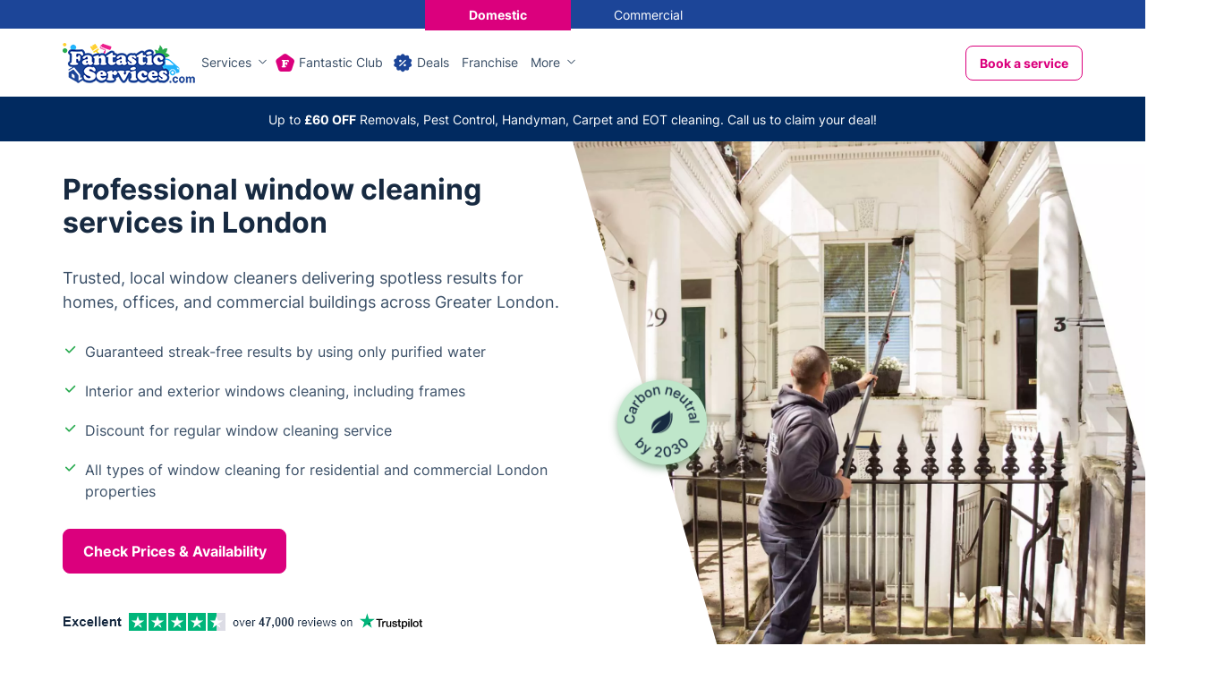

--- FILE ---
content_type: text/html; charset=UTF-8
request_url: https://www.fantasticservices.com/window-cleaning/
body_size: 23262
content:
<!DOCTYPE html><!--[if IE 8 ]> <html lang="en-GB" class="no-js ie8" prefix="og: http://ogp.me/ns#"> <![endif]--><!--[if IE 9 ]> <html lang="en-GB" class="no-js ie9" prefix="og: http://ogp.me/ns#"> <![endif]--><!--[if IE 10 ]> <html lang="en-GB" class="no-js ie10" prefix="og: http://ogp.me/ns#"> <![endif]--><!--[if (gt IE 10)|!(IE)]><!--><html lang="en-GB" class="no-js" prefix="og: http://ogp.me/ns#"><!--<![endif]--><head> <meta charset="utf-8"> <meta name="viewport" content="width=device-width, height=device-height, initial-scale=1, maximum-scale=5"> <meta name="theme-color" content="#015B98"> <meta name="p:domain_verify" content="ad91a00360b9dfb4bf74d954e5cb3bb9"> <link rel="shortcut icon" href="https://www.fantasticservices.com/images/icons/favicon.ico" type="image/x-icon"> <link rel="apple-touch-icon" href="https://cdn.fantasticservices.com/apple-touch-icon.png"> <link rel="apple-touch-icon" sizes="76x76" href="https://cdn.fantasticservices.com/apple-touch-icon-120x120.png"> <link rel="apple-touch-icon" sizes="120x120" href="https://cdn.fantasticservices.com/apple-touch-icon-precomposed.png"> <link rel="apple-touch-icon" sizes="152x152" href="https://cdn.fantasticservices.com/apple-touch-icon-120x120-precomposed.png"> <link rel="preload" href="https://cdn.fantasticservices.com/font/inter-variable-font.woff2" as="font" type="font/woff2" crossorigin="anonymous"><link rel="preload" href="https://cdn.fantasticservices.com/font/fantastic-services.woff2?r3m4ci2" as="font" type="font/woff2" crossorigin="anonymous"><style> @font-face { font-display: swap; font-family: 'inter'; src: url(https://cdn.fantasticservices.com/font/inter-variable-font.woff2) format('woff2 supports variations'), url(https://cdn.fantasticservices.com/font/inter-variable-font.woff2) format('woff2-variations'); font-weight: 400 900; font-stretch: 25% 150%; } @font-face { font-display: swap; font-family: "fantastic-services"; src: url('https://www.fantasticservices.com/font/fantastic-services.eot?uumxam'); src: url('https://www.fantasticservices.com/font/fantastic-services.eot?uumxam#iefix') format('embedded-opentype'), url('https://cdn.fantasticservices.com/font/fantastic-services.woff2?uumxam') format('woff2'), url('https://www.fantasticservices.com/font/fantastic-services.ttf?uumxam') format('truetype'), url('https://www.fantasticservices.com/font/fantastic-services.woff?uumxam') format('woff'), url('https://cdn.fantasticservices.com/font/fantastic-services.svg?uumxam#fantastic-services') format('svg'); font-weight: normal; font-style: normal; }</style> <script type="application/ld+json" data-script-src="true"> { "@context": "https://schema.org", "@type": "BreadcrumbList", "itemListElement": [ { "@type": "ListItem", "position": 1, "name": "Home", "item": "https://www.fantasticservices.com/" },{ "@type": "ListItem", "position": 2, "name": "Cleaning", "item": "https://www.fantasticservices.com/cleaning/" },{ "@type": "ListItem", "position": 3, "name": "Window Cleaning", "item": "https://www.fantasticservices.com/window-cleaning/" } ] } </script> <script type="application/ld+json" data-script-src="true">{ "@context": "https://schema.org/", "@type": "Product", "name": "Window Cleaning", "category": "Cleaning", "description": "Window cleaning services in London for offices, flats and other residential properties. Streak-free results from reliable local cleaners. Get a window cleaning quote today!", "url": "https://www.fantasticservices.com/window-cleaning/", "image": "https://cdn.fantasticservices.com/wp-content/uploads/2019/11/Fantastic-Services-Window-Cleaning-snippet.jpg", "brand": { "@type": "Brand", "name": "Fantastic Services" }, "aggregateRating": { "@type": "AggregateRating", "ratingValue": 4.6, "ratingCount": 48650, "bestRating": "5", "worstRating": "1" }
}</script><script type="application/ld+json" data-script-src="true">{ "@context": "https://schema.org", "@type": "Service", "serviceType": "Window Cleaning", "name": "Window Cleaning", "providerMobility": "dynamic", "areaServed": { "@type": "Place", "name": "UK" }, "image": "https://cdn.fantasticservices.com/wp-content/uploads/2019/11/Fantastic-Services-Window-Cleaning-snippet.jpg", "sameAs": [ ], "url": "https://www.fantasticservices.com/window-cleaning/", "description": "Window cleaning services in London for offices, flats and other residential properties. Streak-free results from reliable local cleaners. Get a window cleaning quote today!", "category": "Cleaning", "provider": { "@type": "Organization", "name": "Fantastic Services", "url": "https://www.fantasticservices.com/", "email":"office@fantasticservices.com", "telephone":"+442080661429", "logo": "https://cdn.fantasticservices.com/images/layout/fs-logo-com.png", "image": "https://cdn.fantasticservices.com/images/layout/default-feature-image.jpg", "sameAs": [ "https://www.facebook.com/FantasticServicesUK/", "https://www.instagram.com/fantasticservices/", "https://www.linkedin.com/company/fantastic-services-ltd", "https://twitter.com/Fantastic", "https://www.pinterest.com/GoFantastic/", "https://www.youtube.com/channel/UCPr-OYIcHpv0Xr6q5PUSzPQ", "https://www.quora.com/profile/Fantastic-Services-1/", "https://www.trustpilot.com/review/fantasticservices.com", "https://www.crunchbase.com/organization/fantastic-services" ], "foundingDate": "2009", "foundingLocation": "London", "founders": [ { "@type": "Person", "name": "Rune Sovndahl" }, { "@type": "Person", "name": "Anton Skarlatov" } ], "address": { "@type": "PostalAddress", "streetAddress": "151-153 Bermondsey Street", "addressLocality": "Central London", "addressRegion": "Greater London", "postalCode": "SE1 3HA", "addressCountry": "UK" } }
}</script><script type="application/ld+json" data-script-src="true">{ "@context":"https://schema.org", "@type":"LocalBusiness", "name": "Fantastic Services London", "url": "https://www.fantasticservices.com/window-cleaning/", "image": "https://cdn.fantasticservices.com/wp-content/uploads/2019/11/Fantastic-Services-Window-Cleaning-snippet.jpg", "logo": "https://cdn.fantasticservices.com/images/layout/fs-logo-com.png", "priceRange": "££", "paymentAccepted": "Credit Card, Debit Card, Invoice", "currenciesAccepted":"gbp", "openingHours":"Mo-Su 8am-8pm", "telephone":"+442080661429", "address": { "@type": "PostalAddress", "addressLocality": "Central London", "addressRegion": "London", "postalCode": "SE1 3HA" }, "contactPoint": [{ "@type" : "ContactPoint", "telephone": "+442080661429", "contactType": "Customer Service" }], "aggregateRating": { "@type":"AggregateRating", "ratingValue": 4.6, "ratingCount": 48650 }
}</script> <script type="text/javascript" data-exclude-script="true"> var hideMenu = ""; </script> <meta property="fb:app_id" content="326351117549831"> <meta name="og:description" content="Window cleaning services in London for offices, flats and other residential properties. Streak-free results from reliable local cleaners. Get a window cleaning quote today!"> <meta name="twitter:app:country" content="GB"> <meta name="twitter:app:name:iphone" content="GoFantastic"> <meta name="twitter:app:id:iphone" content="906994413"> <meta name="twitter:app:url:iphone" content="GoFantastic://window-cleaning"> <meta name="twitter:app:name:googleplay" content="GoFantastic"> <meta name="twitter:app:id:googleplay" content="com.fos.gofantastic"> <meta name="twitter:app:url:googleplay" content="GoFantastic://window-cleaning"> <meta property="al:ios:url" content="GoFantastic://window-cleaning"> <meta property="al:ios:app_store_id" content="906994413"> <meta property="al:ios:app_name" content="GoFantastic"> <meta property="al:android:url" content="GoFantastic://window-cleaning"> <meta property="al:android:app_name" content="GoFantastic"> <meta property="al:android:package" content="com.fos.gofantastic"> <meta property="al:web:url" content="https://www.fantasticservices.com/window-cleaning/"> <script data-exclude-script="true"> var pageId = 100; </script> <!-- Search Engine Optimization by Rank Math PRO - https://rankmath.com/ --><title>Window Cleaning London | Professional Local Window Cleaners</title><meta name="description" content="Window cleaning services in London for offices, flats and other residential properties. Streak-free results from reliable local cleaners. Get a window cleaning quote today!"><meta name="robots" content="follow, index, max-snippet:-1, max-video-preview:-1, max-image-preview:large"><link rel="canonical" href="https://www.fantasticservices.com/window-cleaning/"><meta property="og:locale" content="en_GB"><meta property="og:type" content="article"><meta property="og:title" content="Window Cleaning London | Professional Local Window Cleaners"><meta property="og:description" content="Window cleaning services in London for offices, flats and other residential properties. Streak-free results from reliable local cleaners. Get a window cleaning quote today!"><meta property="og:url" content="https://www.fantasticservices.com/window-cleaning/"><meta property="og:site_name" content="Fantastic Services"><meta property="og:updated_time" content="2025-10-28T09:53:24+00:00"><meta property="og:image" content="https://cdn.fantasticservices.com/wp-content/uploads/2019/11/Fantastic-Services-Window-Cleaning-snippet.jpg"><meta property="og:image:secure_url" content="https://cdn.fantasticservices.com/wp-content/uploads/2019/11/Fantastic-Services-Window-Cleaning-snippet.jpg"><meta property="og:image:width" content="502"><meta property="og:image:height" content="500"><meta property="og:image:alt" content="Top Window Cleaning in London Fresh &amp; Clean Windows"><meta property="og:image:type" content="image/jpeg"><meta name="twitter:card" content="summary_large_image"><meta name="twitter:title" content="Window Cleaning London | Professional Local Window Cleaners"><meta name="twitter:description" content="Window cleaning services in London for offices, flats and other residential properties. Streak-free results from reliable local cleaners. Get a window cleaning quote today!"><meta name="twitter:image" content="https://cdn.fantasticservices.com/wp-content/uploads/2019/11/Fantastic-Services-Window-Cleaning-snippet.jpg"><!-- /Rank Math WordPress SEO plugin --><style id="wp-img-auto-sizes-contain-inline-css" type="text/css">img:is([sizes=auto i],[sizes^="auto," i]){contain-intrinsic-size:3000px 1500px}
/*# sourceURL=wp-img-auto-sizes-contain-inline-css */</style><style id="wp-block-columns-inline-css" type="text/css">.wp-block-columns{box-sizing:border-box;display:flex;flex-wrap:wrap!important}@media (min-width:782px){.wp-block-columns{flex-wrap:nowrap!important}}.wp-block-columns{align-items:normal!important}.wp-block-columns.are-vertically-aligned-top{align-items:flex-start}.wp-block-columns.are-vertically-aligned-center{align-items:center}.wp-block-columns.are-vertically-aligned-bottom{align-items:flex-end}@media (max-width:781px){.wp-block-columns:not(.is-not-stacked-on-mobile)>.wp-block-column{flex-basis:100%!important}}@media (min-width:782px){.wp-block-columns:not(.is-not-stacked-on-mobile)>.wp-block-column{flex-basis:0;flex-grow:1}.wp-block-columns:not(.is-not-stacked-on-mobile)>.wp-block-column[style*=flex-basis]{flex-grow:0}}.wp-block-columns.is-not-stacked-on-mobile{flex-wrap:nowrap!important}.wp-block-columns.is-not-stacked-on-mobile>.wp-block-column{flex-basis:0;flex-grow:1}.wp-block-columns.is-not-stacked-on-mobile>.wp-block-column[style*=flex-basis]{flex-grow:0}:where(.wp-block-columns){margin-bottom:1.75em}:where(.wp-block-columns.has-background){padding:1.25em 2.375em}.wp-block-column{flex-grow:1;min-width:0;overflow-wrap:break-word;word-break:break-word}.wp-block-column.is-vertically-aligned-top{align-self:flex-start}.wp-block-column.is-vertically-aligned-center{align-self:center}.wp-block-column.is-vertically-aligned-bottom{align-self:flex-end}.wp-block-column.is-vertically-aligned-stretch{align-self:stretch}.wp-block-column.is-vertically-aligned-bottom,.wp-block-column.is-vertically-aligned-center,.wp-block-column.is-vertically-aligned-top{width:100%}
/*# sourceURL=https://cdn.fantasticservices.com/wp-includes/blocks/columns/style.min.css */</style><template data-style-id="style-0" rel="stylesheet" id="sbr_styles-css" data-style-href="https://cdn.fantasticservices.com/wp-content/plugins/reviews-feed-pro/assets/css/sbr-styles.min.css?ver=2.3.0" type="text/css" media="all"></template><style id="classic-theme-styles-inline-css" type="text/css">/*! This file is auto-generated */
.wp-block-button__link{color:#fff;background-color:#32373c;border-radius:9999px;box-shadow:none;text-decoration:none;padding:calc(.667em + 2px) calc(1.333em + 2px);font-size:1.125em}.wp-block-file__button{background:#32373c;color:#fff;text-decoration:none}
/*# sourceURL=/wp-includes/css/classic-themes.min.css */</style><template data-style-id="style-1" rel="stylesheet" id="d9fe87c3c4c4a37c38427b53b66a8340-css" data-style-href="https://cdn.fantasticservices.com/cache/css/d9fe87c3c4c4a37c38427b53b66a8340.css?ver=1.15.14.32.12" type="text/css" media="print"></template><template data-script-id="script-6" type="text/javascript" data-script-src="true" id="after-load-scripts-js"></template><template data-script-id="script-7" type="text/javascript" data-script-src="true" id="head-vanilla-js"></template><template data-script-id="script-8" type="text/javascript" data-script-src="true" id="splide-js"></template><script type="text/javascript" defer="defer" data-exclude-script="true" src="https://cdn.fantasticservices.com/cache/js/d9fe87c3c4c4a37c38427b53b66a8340-head.js?ver=1.15.14.32.12" id="d9fe87c3c4c4a37c38427b53b66a8340-head-js"></script><template data-script-id="script-10" type="text/javascript" id="my-script-js-extra"></template><script type="text/javascript" defer="defer" data-exclude-script="true" src="https://cdn.fantasticservices.com/wp-content/plugins/extended-xrm-plugin/assets/js/functions.min.js?ver=1.2.4" id="my-script-js"></script><template data-script-id="script-12" type="text/javascript" data-query-params-template="true" data-no-optimize="1"></template><template data-script-id="script-13" data-query-params-template="true" data-no-optimize="1" id="obfAbClient" data-script-src="true" async></template><style> .notify-bar .header-holder{height:50px;z-index:49}@-webkit-keyframes ssc-loading{from{-webkit-transform:translateX(-100%);transform:translateX(-100%)}to{-webkit-transform:translateX(100%);transform:translateX(100%)}}@keyframes ssc-loading{from{-webkit-transform:translateX(-100%);transform:translateX(-100%)}to{-webkit-transform:translateX(100%);transform:translateX(100%)}}.skeleton-nf{position:relative;overflow:hidden}.skeleton-nf:before{content:'';background-color:#ced2d9;display:block;height:100%;width:100%;opacity:0;left:0;position:absolute;right:0;top:0;-webkit-transition:all .3s ease;-moz-transition:all .3s ease;-o-transition:all .3s ease;transition:all .3s ease}.skeleton-nf.skeleton-nf-animation:before{opacity:1;-webkit-transition:all .3s ease;-moz-transition:all .3s ease;-o-transition:all .3s ease;transition:all .3s ease;z-index:991}.skeleton-nf-animation:after{content:'';-webkit-animation:ssc-loading 1.3s infinite;animation:ssc-loading 1.3s infinite;height:100%;left:0;position:absolute;right:0;top:0;-webkit-transform:translateX(-100%);transform:translateX(-100%);z-index:1;background:-webkit-gradient(linear,left top,right top,from(transparent),color-stop(rgba(255,255,255,.3)),to(transparent));background:linear-gradient(90deg,transparent,rgba(255,255,255,.3),transparent);z-index:991}@media only screen and (max-width:767px){.notify-bar .header-holder{height:68px}} #bar-container h1,#bar-container h2,#bar-container h3,#bar-container h4,#bar-container h5,#bar-container h6,#bar-container p{margin:0}#bar-container a{text-decoration:none}#bar-container{height:auto;text-align:center;font-size:20px;height:100%;position:relative}#close-button{display:block;position:absolute;right:10px;top:50%;transform:translateY(-50%);width:15px;height:15px;border-radius:50%;padding:10px;cursor:pointer}#close-button:before{content:'';position:absolute;display:block;margin:auto;left:0;right:0;top:0;bottom:0;width:15px;height:0;border-top:1px solid #fff;transform:rotate(45deg);transform-origin:center}#close-button:after{content:'';position:absolute;display:block;margin:auto;left:0;right:0;top:0;bottom:0;width:15px;height:0;border-top:1px solid #fff;transform:rotate(-45deg);transform-origin:center}#body-popup{position:absolute;top:0;right:0;bottom:0;left:0;background-color:rgba(0,0,0,.7);z-index:800}#bar-container .social-icon{background-size:cover;background-repeat:no-repeat;display:inline-block;width:25px;height:25px}#bar-body{display:flex;justify-content:center;align-items:center;padding:10px;margin:0 auto}#bar-body>span{display:flex}#bar-container .bold>span{font-weight:700}#bar-container .italic>span{font-style:italic}#bar-container .strong>span{font-weight:700}.notify-bar{position:relative}.notify-bar .header-holder #bar-container{height:100%;display:flex} </style><style id="critical-css">.skeleton-holder:before,.skeleton-holder-v2:before{content:"";display:block;height:100%;width:100%;opacity:0;left:0;position:absolute;right:0;top:0;-webkit-transition:all .3s ease;-moz-transition:all .3s ease;-o-transition:all .3s ease;transition:all .3s ease}.skeleton-holder:before{background-color:#DBE2EB}.skeleton-holder-v2:before{background-color:#F0F3F7}.skeleton-holder.skeleton-animation:before,.skeleton-holder-v2.skeleton-animation:before{opacity:1;-webkit-transition:all .3s ease;-moz-transition:all .3s ease;-o-transition:all .3s ease;transition:all .3s ease}.skeleton-animation:after{content:"";-webkit-animation:ssc-loading 1.7s infinite;animation:ssc-loading 1.7s infinite;height:100%;left:0;position:absolute;right:0;top:0;-webkit-transform:translateX(-100%);transform:translateX(-100%);z-index:1}.skeleton-holder.skeleton-animation:after{background:-webkit-gradient(linear,left top,right top,from(transparent),color-stop(rgba(255,255,255,0.3)),to(transparent));background:linear-gradient(90deg ,transparent,rgba(255,255,255,0.3),transparent)}.skeleton-holder-v2.skeleton-animation:after{background:-webkit-gradient(linear,left top,right top,from(transparent),color-stop(rgba(255,255,255,0.9)),to(transparent));background:linear-gradient(90deg ,transparent,rgba(255,255,255,0.9),transparent)}.obf-search.skeleton-animation span{position:absolute;top:0;left:0;right:0;bottom:0;margin:auto;display:inline-block;width:25px;height:25px;border:.2em solid rgba(255,255,255,1);border-radius:50%;border-top-color:rgb(219,0,125);animation:spin 1s ease-in-out infinite;-webkit-animation:spin 1s ease-in-out infinite}@keyframes spin{to{-webkit-transform:rotate(360deg)}}@-webkit-keyframes spin{to{-webkit-transform:rotate(360deg)}}@-webkit-keyframes ssc-loading{from{-webkit-transform:translateX(-100%);transform:translateX(-100%) }to{-webkit-transform:translateX(100%);transform:translateX(100%) }}@keyframes ssc-loading{from{-webkit-transform:translateX(-100%);transform:translateX(-100%) }to{-webkit-transform:translateX(100%);transform:translateX(100%) }}body.club-modal-opened{position:relative;overflow:hidden;max-height:100%;max-width:100%;width:100%}body:not(.club-modal-opened) .club-modal{-webkit-transform:translateX(120%);-ms-transform:translateX(120%);transform:translateX(120%);pointer-events:none}.club-modal{background-color:#fff;top:0;right:0px;margin:0;overflow:auto;-webkit-overflow-scrolling:touch;position:fixed;-webkit-transition:-webkit-transform 450ms ease-in-out;transition:-webkit-transform 450ms ease-in-out;-o-transition:transform 450ms ease-in-out;transition:transform 450ms ease-in-out;padding:80px 20px 60px 20px;z-index:1001;height:calc(100vh);width:435px}.club-modal .close-modal{position:absolute;right:40px;top:30px;color:#63788F;font-size:16px;cursor:pointer;width:30px;height:30px;transform:rotate(45deg) }.club-modal .title{font-size:24px;font-weight:bold;line-height:1.25;color:var(--body-color-2);margin:30px 0 20px}.club-modal .tag{background:#FDE0F1;border-radius:20px;font-size:14px;line-height:1.5;font-weight:bold;padding:5px 10px;margin-bottom:20px;display:inline-block}.club-modal span[data-show-el]{display:inline-block;font-size:14px;font-weight:600;position:relative;border-bottom:1px solid #63788F;padding:0;line-height:18px;margin-top:10px}.club-modal .secondary-link.icon-arrow-bottom:before{right:-15px;font-size:12px}.club-modal del{color:#879AAF;font-weight:bold}.club-modal p{margin-bottom:10px}.club-modal .btn{margin-top:60px;width:100% }.club-modal table{margin:20px 0 0 0px}.club-modal table th,.club-modal table th,.club-modal table tr td:first-child{font-size:14px;font-weight:bold}.club-modal table th{padding:15px 14px}.club-modal table{border:0;border-radius:0;font-size:16px;font-weight:500}.club-modal table tr:nth-child(odd) td,.club-modal table tr:nth-child(even) td{border:0;background:#fff;border-bottom:1px solid #DBE2EB}.club-modal table tr td,.club-modal table tr th{border-bottom:1px solid #DBE2EB;border-right:0 }.club-modal table tr th.club-cell,.club-modal table tr td.club-cell{color:var(--table-td-fantastic-club-color);background-color:#FEF7FB}.club-modal .club-loading{position:absolute;top:0;left:0;width:100%;height:100%;background:#fff;z-index:10;opacity:1;transition:all .3s ease }.club-modal .club-loading.hide{opacity:0}.inner-loader{display:block;position:relative;left:50%;top:50%;width:50px;height:50px;margin:-25px 0 0 -25px;border-radius:50%;border:2px solid transparent;border-top-color:#c4c1c1;-webkit-animation:spin-obf 1s linear infinite;animation:spin-obf 1s linear infinite;z-index:1001}.inner-loader:after{content:'';position:absolute;top:8px;left:8px;right:8px;bottom:8px;border-radius:50%;border:2px solid transparent;border-top-color:#c4c1c1;-webkit-animation:spin-obf 0.8s linear infinite;animation:spin-obf 0.8s linear infinite}.inner-loader:before{content:'';position:absolute;top:3px;left:3px;right:3px;bottom:3px;border-radius:50%;border:2px solid transparent;border-top-color:#c9c9c9;-webkit-animation:spin-obf 1.6s linear infinite;animation:spin-obf 1.6s linear infinite}@media only screen and (max-width:767px){.club-modal{width:100%;padding-bottom:90px}.club-modal .btn{margin-top:20px}.club-modal .close-modal{right:20px;top:20px}}.content-cta{display:flex;flex-wrap:wrap;gap:20px}.deal-full-description .section:first-of-type{padding-top:0px}.main-content .container .section--white .container{padding:0}.service_deals .container .container{width:100%;max-width:100%}@media only screen and (min-width:992px){.landing-page-phone .mobile{display:none}.landing-page-phone.revealed .mobile{display:inline-block}.landing-page-phone.revealed .desktop{display:none}}@media only screen and (max-width:991px){.landing-page-phone .desktop{display:none}}</style> <style data-critical-css="true">@charset "UTF-8";html { font-family: sans-serif;-ms-text-size-adjust: 100%;-webkit-text-size-adjust: 100%;}body { margin: 0;}figure { display: block;}header { display: block;}section { display: block;}a { background-color: transparent;}b { font-weight: bold;}h1 { font-size: 2em;margin: 0.67em 0;}img { border: 0;}figure { margin: 1em 40px;}button { color: inherit;font: inherit;margin: 0;}button { overflow: visible;}button { text-transform: none;}button { -webkit-appearance: button;cursor: pointer;}button::-moz-focus-inner { border: 0;padding: 0;}* { -webkit-box-sizing: border-box;-moz-box-sizing: border-box;box-sizing: border-box;}*:before { -webkit-box-sizing: border-box;-moz-box-sizing: border-box;box-sizing: border-box;}*:after { -webkit-box-sizing: border-box;-moz-box-sizing: border-box;box-sizing: border-box;}html { font-size: 10px;-webkit-tap-highlight-color: rgba(0,0,0,0);}body { font-family: 'Helvetica Neue',Helvetica,Arial,sans-serif;font-size: 14px;line-height: 1.42857143;color: #333;background-color: #fff;}button { font-family: inherit;font-size: inherit;line-height: inherit;}a { color: #337ab7;text-decoration: none;}figure { margin: 0;}img { vertical-align: middle;}.container { margin-right: auto;margin-left: auto;padding-left: 15px;padding-right: 15px;}@media (min-width:768px) { .container { width: 750px;}}@media (min-width:992px) { .container { width: 970px;}}@media (min-width:1200px) { .container { width: 1170px;}}.container:before { content: ' ';display: table;}.container:after { content: ' ';display: table;}.container:after { clear: both;}.visible-lg { display: none !important;}@media (min-width:1200px) { .visible-lg { display: block !important;}}@media (min-width:1200px) { .hidden-lg { display: none !important;}}:root { --body-color-1: #394E66;--body-color-2: #293b51;--blue-color-1: #1155CC;--blue-color-2: #1c4598;--h1-title-color: #172A41;--title-color: #293B51;--font-size: 16px;--font-size-small: 14px;--font-size-large: 18px;--link-color: #1155CC;--link-color-magenta: #DB007D;--link-color-hover: #1c4598;--link-color-secondary: #63788F;--link-color-secondary-hover: #4F657E;--link-color-tertiary: #DB007D;--link-color-tertiary-hover: #AF0064;--link-color-tertiary-focus: #830B4B;--icon-link-color: #63788F;--icon-link-color-hover: #1155CC;--icon-link-secondary-color: #1155CC;--icon-link-secondary-color-hover: #337ab7;--icon-link-secondary-text-color: #63788F;--icon-link-secondary-text-color-hover: #1C4598;--h2-margin-bottom: 50px;--label-background: #DB007D;--label-deal-background: #DB1A7D;--label-color: #FFF;--btn-primary-color: #fff;--btn-primary-color-hover: #fff;--btn-primary-border-color: #DB007D;--btn-primary-border-color-hover: #AF0064;--btn-primary-background: #DB007D;--btn-primary-background-hover: #AF0064;--btn-secondary-color: #DB007D;--btn-secondary-color-hover: #fff;--btn-secondary-border-color: #DB007D;--btn-secondary-border-color-hover: #DB007D;--btn-secondary-background: transparent;--btn-secondary-background-hover: #DB007D;--btn-focus-color: #fff;--btn-focus-background: #830B4B;--btn-focus-border-color: #830B4B;--btn-disabled-color: #fff;--btn-disabled-background: #FBC4E5;--btn-disabled-border-color: #FBC4E5;--btn-inactive-color: #879AAF;--btn-inactive-background: #fff;--btn-inactive-border-color: #879AAF;--btn-inactive-color-hover: #fff;--btn-inactive-background-hover: #B8BDC7;--btn-inactive-border-color-hover: #B8BDC7;--btn-sub-text: #4F657E;--input-color: #63788F;--input-placeholder-color-hover: #394E66;--input-color-hover: #115AC9;--input-color-focus: #115AC9;--input-submit-background-color: #DB007D;--input-submit-background-color-hover: #AF0064;--input-submit-background-color-focus: #83004B;--breadcrumbs-color: #1155CC;--breadcrumbs-color-active: #63788F;--breadcrumbs-color-hover: #1c4598;--breadcrumbs-separator-color: #63788F;--header-link-color: #394E66;--header-link-color-hover: #1155CC;--header-dropdown-link-color: #414753;--header-dropdown-link-color-hover: #1155CC;--header-dropdown-link-background: #F0F3F7;--section-holder-padding: 80px;--section-holder-padding-tablet: 60px;--section-holder-padding-phone: 80px;--grey-section-background: #F5F7F9;--grey-white-section-background: #F5F7F9;--white-section-background: #fff;--blue-section-background: #1C4598;--green-section-background: #D5EEDC;--section-background-color-1: #F1F3F7;--list-check-color: #394E66;--list-check-color-hero-section: #28AA4F;--card-shadow: 0 20px 20px rgba(23,42,65,.1);--card-shadow-1: 0 4px 10px rgba(0,0,0,.1);--card-shadow-1-hover: 0 4px 10px rgba(28,69,152,.2);--card-shadow-1-active: inset 0 4px 0px rgba(0,0,0,.1);--card-shadow-2: 0 15px 15px rgba(23,42,65,.1);--tabs-color: #4F657E;--tabs-color-hover: #1155CC;--tabs-color-active: #1155CC;--tabs-border-color: #4F657E;--tabs-title-color: #63788F;--tabs-title-color-hover: #63788F;--tabs-title-color-active: #63788F;--table-th-background-color: #1C4598;--table-tr-odd-background-color: #fff;--table-tr-even-background-color: #DBE2EB;--table-td-fantastic-club-bg-color: #FEF7FB;--table-td-fantastic-club-color: #DB007D;--table-td-positive-sign-bg-color: #293B51;--table-td-negative-sign-bg-color: #63788F;--table-td-green-bg-color: #F0F9FE;--table-td-green-check-bg-color: #28AA4F;--badge-color: #fff;--badge-background: #1C4598;--badge-danger-background: #DB007D;--badge-blue-secondary-background: #2353AF;--note-style1-color: #806812;--note-style1-icon-color: #B3921E;--note-style1-background: #FFFAE6;--note-style2-color: #2353AF;--note-style2-icon-color: #2353AF;--note-style2-background: #E9F6FE;--note-style3-color: #18662F;--note-style3-icon-color: #18662F;--note-style3-background: #E9F7EE;--footer-link-color: #4F657E;--footer-link-color-hover: #1155CC;--footer-title-color: #293B51;--facebook-bg-color-hover: #1877F2;--twitter-bg-color-hover: #000000;--pinterest-bg-color-hover: #E60023;--youtube-bg-color-hover: #FF0000;--instagram-bg-color-hover: #1877F2;--linkedin-bg-color-hover: #0077B5;}@media only screen and (max-width:1199px) { :root { --h2-margin-bottom: 30px;}}@media only screen and (max-width:767px) { :root { --section-holder-padding: 40px;}}[class^='icon-']:before { font-family: 'fantastic-services' !important;font-style: normal !important;font-weight: normal !important;font-variant: normal !important;text-transform: none !important;speak: none;line-height: 1;-webkit-font-smoothing: antialiased;-moz-osx-font-smoothing: grayscale;}[class*=' icon-']:before { font-family: 'fantastic-services' !important;font-style: normal !important;font-weight: normal !important;font-variant: normal !important;text-transform: none !important;speak: none;line-height: 1;-webkit-font-smoothing: antialiased;-moz-osx-font-smoothing: grayscale;}.icon-more-round:before { content: '\e99d';}.icon-services-menu:before { content: '\e99a';}.icon-franchise:before { content: '\e999';}.icon-helping-hands:before { content: '\e998';}.icon-mould-removal:before { content: '\e989';}.icon-removals:before { content: '\e95b';}.icon-pest:before { content: '\e95c';}.icon-odd-jobs:before { content: '\e95e';}.icon-keys:before { content: '\e961';}.icon-handyman:before { content: '\e963';}.icon-gloves:before { content: '\e965';}.icon-gardening:before { content: '\e956';}.icon-offers:before { content: '\e90a';}.icon-mail:before { content: '\e933';}.icon-fc-logo:before { content: '\e94e';}.icon-light-bulb-black:before { content: '\e948';}.icon-car:before { content: '\e906';}.icon-boiler-with-tick:before { content: '\e900';}.icon-about-us:before { content: '\61';}.icon-appliances-repair2:before { content: '\6a';}.icon-bin:before { content: '\73';}.icon-business-services:before { content: '\48';}.icon-christmas-tree:before { content: '\56';}.icon-company-stories:before { content: '\32';}.icon-domestic-cleaning-house:before { content: '\28';}.icon-gift-voucher:before { content: '\e010';}.icon-inventory-service:before { content: '\e028';}.icon-plumber:before { content: '\e064';}.icon-receiver:before { content: '\e069';}.icon-spa:before { content: '\e07e';}.icon-terraced:before { content: '\e088';}.icon-tick:before { content: '\e089';}.icon-tree-land:before { content: '\e08f';}* { box-sizing: border-box;margin: 0;padding: 0;outline: 0;}*:before { box-sizing: border-box;margin: 0;padding: 0;outline: 0;}*:after { box-sizing: border-box;margin: 0;padding: 0;outline: 0;}html { overflow-x: hidden;overflow-y: scroll;}body { font-family: inter,Trebuchet,Century Gothic,Segoe UI,sans-serif;font-size: 16px;font-weight: 400;line-height: 1.5;color: var(--body-color-1);overflow-x: hidden;}h1 { font-weight: 700;}h2 { font-weight: 700;}h3 { font-weight: 700;}h4 { font-weight: 700;}h1 { margin-top: 0;margin-bottom: 30px;font-size: 32px;line-height: 1.18;color: var(--h1-title-color);}h2 { margin-bottom: 20px;font-size: 30px;line-height: 1.25;color: var(--title-color);}h3 { margin-bottom: 20px;font-size: 22px;line-height: 1.3;color: var(--title-color);}h4 { margin-bottom: 20px;font-size: 20px;line-height: 1.3;color: var(--title-color);}a { color: var(--link-color);transition: .3s;cursor: pointer;text-decoration: none;}.cta-phone-style { color: var(--body-color-1);}b { font-family: inter,Trebuchet,Century Gothic,Segoe UI,sans-serif;font-weight: 700;}.bold { font-family: inter,Trebuchet,Century Gothic,Segoe UI,sans-serif;font-weight: 700;}img { display: inline-block;vertical-align: middle;max-width: 100%;height: auto;}::-webkit-scrollbar-track { position: fixed;-webkit-box-shadow: inset 0 0 5px rgba(0,0,0,.1);-webkit-border-radius: 10px;border-radius: 10px;}::-webkit-scrollbar { width: 5px;}::-webkit-scrollbar-thumb { -webkit-border-radius: 10px;border-radius: 10px;background: rgba(143,143,143,.3);}.font-size-14 { font-size: 14px;line-height: 1.29;}.hero-stamp { position: absolute;top: 50%;transform: translateY(-50%);width: 100px;z-index: 3;}.hero-stamp-sustainability { background: #BFE6CA;border-radius: 50%;padding: 8px;box-shadow: 0 4px 10px rgba(39,117,58,.5);display: flex;justify-content: center;align-items: center;z-index: 4;}html { overflow-x: hidden;overflow-y: scroll;}.btn { display: inline-block;border-radius: 8px;border: 1px solid var(--btn-secondary-border-color);background-color: var(--btn-secondary-background);padding: 14px 18px;color: var(--btn-secondary-color);cursor: pointer;-webkit-transition: background-color .2s ease-in-out,color .2s ease-in-out;-moz-transition: background-color .2s ease-in-out,color .2s ease-in-out;-o-transition: background-color .2s ease-in-out,color .2s ease-in-out;transition: background-color .2s ease-in-out,color .2s ease-in-out;font-size: 16px;line-height: 1.25;font-weight: 700;text-align: center;}.btn.filled { background-color: var(--btn-primary-background);color: var(--btn-primary-color);border-color: var(--btn-primary-border-color);}.btn.primary { min-height: 50px;min-width: 200px;padding: 14px 15px;}ul { list-style: none;padding-left: 15px;}ul li { position: relative;}ul li p { font-size: 15px;}.sites-navigation { background-color: var(--blue-section-background);margin: 0 0 0;width: 100%;height: 32px;display: flex;align-items: center;justify-content: center;transition: all 0.1s ease-out;}.sites-navigation a { color: #ffffff;padding: 10px;display: inline-flex;align-items: center;justify-content: center;transition: background-color .2s ease-in-out,color .2s ease-in-out;width: 163px;height: 36px;opacity: 1;}.sites-navigation a span { font-size: var(--font-size-small);}.sites-navigation a.current { background-color: var(--btn-primary-background);border-color: var(--btn-primary-border-color);}.sites-navigation a.current span { font-weight: 700;}.check-list { list-style-type: none;padding-left: 0;margin-bottom: 30px;}.hero-section__inner ul { list-style-type: none;padding-left: 0;margin-bottom: 30px;}.single-textarea__holder ul { list-style-type: none;padding-left: 0;margin-bottom: 30px;}.check-list > li { font-size: 16px;line-height: 1.5;position: relative;width: 100%;display: inline-block;vertical-align: top;}.hero-section__inner ul > li { font-size: 16px;line-height: 1.5;position: relative;width: 100%;display: inline-block;vertical-align: top;}.single-textarea__holder ul > li { font-size: 16px;line-height: 1.5;position: relative;width: 100%;display: inline-block;vertical-align: top;}.check-list li { padding: 0 0 0 25px;margin-bottom: 20px;}.hero-section__inner ul > li { padding: 0 0 0 25px;margin-bottom: 20px;}.single-textarea__holder ul li { padding: 0 0 0 25px;margin-bottom: 20px;}.check-list > li:last-child { margin-bottom: 0;}.hero-section__inner ul li:last-child { margin-bottom: 0;}.single-textarea__holder ul li:last-child { margin-bottom: 0;}.check-list > li:before { content: '\e910';display: block;position: absolute;left: 0;top: 4px;width: 7px;height: 11px;font-size: 12px;font-family: 'fantastic-services';}.hero-section__inner ul li:before { content: '\e910';display: block;position: absolute;left: 0;top: 4px;width: 7px;height: 11px;font-size: 12px;font-family: 'fantastic-services';}.single-textarea__holder ul li:before { content: '\e910';display: block;position: absolute;left: 0;top: 4px;width: 7px;height: 11px;font-size: 12px;font-family: 'fantastic-services';}.hero-section__inner ul li:before { color: var(--list-check-color-hero-section);}.hero-section .check-list li:before { color: var(--list-check-color-hero-section);}.has-new-label { position: relative;}.has-new-label:after { content: 'new';top: 16px;right: 7px;position: absolute;color: #fff;font-size: 9px;font-weight: 700;text-transform: uppercase;box-sizing: border-box;border-radius: 3px;background: #DB007D;border: 1px solid #DB007D;padding: 3px 5px;vertical-align: middle;line-height: 1;}.has-new-label.deal:after { background: #DB007D;border: 1px solid #DB007D;color: #fff;content: 'deal';}.has-new-label.same-day-visits:after { content: 'SAME-DAY VISITS';}.section-holder-title { max-width: 850px;margin: 0 auto;padding-bottom: 30px;text-align: center;}.section-holder-title .headings-holder__above-heading { text-transform: uppercase;margin-bottom: 20px;font-weight: 600;font-size: 16px;line-height: 1.5;}.accreditation-logos.logo-align-center { text-align: center;}.accreditation-logos span { display: block;}.accreditation-logos.logo-rows-one span { display: inline-block;margin: 0 20px 0 0;}.accreditation-logos .margin-top { margin-top: 30px;}.accreditation-logos img { margin-top: 15px;}.accreditation-logos img:last-of-type { margin-right: 0;}.accreditation-logos.logo-rows-one img { margin-top: 0;margin-right: 20px;}.white-loader { z-index: 1200;position: absolute;top: 50%;left: 50%;transform: translate(-28%,38%);width: 35px;height: 35px;opacity: 0;visibility: hidden;}#inner-white-loader.loading-obf { display: block;position: relative;left: 50%;top: 50%;width: 30px;height: 30px;margin: -25px 0 0 -25px;border-radius: 50%;border: 2px solid transparent;border-top-color: #949494;border-top-color: var(--client-loader-outside-circle);-webkit-animation: spin-obf 1s linear infinite;animation: spin-obf 1s linear infinite;z-index: 1001;background: #000;}#inner-white-loader.loading-obf:before { content: '';position: absolute;top: 3px;left: 3px;right: 3px;bottom: 3px;border-radius: 50%;border: 2px solid transparent;border-top-color: #c9c9c9;border-top-color: var(--client-loader-middle-circle);-webkit-animation: spin-obf 1.6s linear infinite;animation: spin-obf 1.6s linear infinite;}#inner-white-loader.loading-obf:after { content: '';position: absolute;top: 8px;left: 8px;right: 8px;bottom: 8px;border-radius: 50%;border: 2px solid transparent;border-top-color: #ffffff;border-top-color: var(--client-loader-inside-circle);-webkit-animation: spin-obf 0.8s linear infinite;animation: spin-obf 0.8s linear infinite;}#fc-bubble { display: none;position: fixed;background-size: contain;width: 65px;height: 65px;bottom: 20px;right: 15px;z-index: 99999999999;cursor: pointer;font-size: 0;line-height: 0;}@media only screen and (min-width:1200px) { header .phoneOnly.tablet { display: none !important;}header .phonePopup.tablet { display: none !important;}}@media only screen and (max-width:1199px) { .has-new-label:after { top: 10px;right: 0px;font-size: 10px;padding-top: 2px;padding-bottom: 2px;}header .phoneOnly.desk { display: none !important;}header .phonePopup.desk { display: none !important;}.accreditation-logos img:last-of-type { margin-right: 0;}}@media only screen and (min-width:768px) { .align-center-d { text-align: center;}}@media only screen and (max-width:991px) { h1 { margin-bottom: 20px;}h2 { font-size: 26px;line-height: 1.3;}h3 { margin-bottom: 15px;font-size: 20px;}h4 { font-size: 18px;font-weight: 600;}.section-holder-title { padding-bottom: 20px;max-width: 720px;}}@media only screen and (max-width:767px) { h1 { font-size: 28px;}h2 { font-size: 24px;line-height: 1.3;margin-bottom: 20px;}.section-holder-title { max-width: 335px;padding-bottom: 10px;}.accreditation-logos { margin-bottom: 30px;}.accreditation-logos.logo-rows-one.logo-align-center { text-align: center;}.accreditation-logos.logo-rows-one span { display: block;margin: 0;margin-bottom: 15px;}}body .sidebar-button-holder > button .icon-bar:nth-child(2) { margin: 1px 0;}header { z-index: 9999;}.heder-holder-inner { display: flex;gap: 50px;align-items: center;}header .navigation-holder { z-index: 99;}header .btn.campaign-hide-phone { display: none;}.sustainability-label { padding-left: 22px;margin-left: 5px;}.sustainability-label:before { content: '';display: block;width: 18px;height: 20px;position: absolute;left: 5px;top: 26px;background: url(https://cdn.fantasticservices.com/images/layout/sustainability-menu-logo.png) no-repeat left center;background-size: 18px 20px;}#sidebar { background-color: #fff;left: 0px;margin: 0;overflow: auto;-webkit-overflow-scrolling: touch;position: absolute;top: 98%;width: 50%;margin-top: 1px;height: calc(100vh - 30px);padding: 10px 0 200px 0;z-index: 820;-webkit-transform: translateX(-100%);-ms-transform: translateX(-100%);transform: translateX(-100%);-webkit-transition: -webkit-transform 250ms ease-in-out;transition: -webkit-transform 250ms ease-in-out;-o-transition: transform 250ms ease-in-out;transition: transform 250ms ease-in-out;}#sidebar ul { list-style: none;padding: 0;margin: 0;}#sidebar .sidebar-nav ul.sub-menu { display: none;}#sidebar .sidebar-nav ul.sub-menu li { border-bottom: 1px solid #e0e0e0;color: var(--header-link-color);border-top: none;}#sidebar .sidebar-nav ul.sub-menu li:last-child { border: none;}#sidebar .sidebar-nav ul.sub-menu li:before { position: absolute;left: 20px;top: 15px;font-size: 20px;z-index: 5;}#sidebar .sidebar-nav ul.sub-menu li a { display: block;text-transform: capitalize;color: var(--header-link-color);border-top: none;padding: 12px 25px 12px 60px;}#sidebar .sustainability-label:before { left: 0;}#sidebar ul > li > a { display: block;padding: 15px 15px;color: #404040;font-size: 17px;position: relative;}#sidebar ul > li.fc-label { margin-left: 0;padding: 0;}#sidebar ul > li.sustainability-label { margin-left: 0;padding: 0;}#sidebar ul > li.deal-label { margin-left: 0;padding: 0;}#sidebar ul > li.fc-label:before { top: 15px;left: 15px;}#sidebar ul > li.sustainability-label:before { top: 15px;left: 15px;}#sidebar ul > li.deal-label:before { top: 15px;left: 15px;}#sidebar ul > li a { padding-left: 47px;}#sidebar .sidebar-nav > li.menu-item-has-children { -webkit-transition: all .2s ease-in-out;-moz-transition: all .2s ease-in-out;-o-transition: all .2s ease-in-out;transition: all .2s ease-in-out;}#sidebar .sidebar-nav > li.menu-item-has-children > a { position: relative;-webkit-transition: all .2s ease-in-out;-moz-transition: all .2s ease-in-out;-o-transition: all .2s ease-in-out;transition: all .2s ease-in-out;}#sidebar .sidebar-nav li:not(.also-link).menu-item-has-children > a:after { content: '';position: absolute;right: 12px;top: 50%;-webkit-transform: translateY(-50%);transform: translateY(-50%);width: 2px;height: 8px;margin-top: 1px;background-color: var(--header-link-color);-webkit-transition: all .2s ease-in-out;-moz-transition: all .2s ease-in-out;-o-transition: all .2s ease-in-out;transition: all .2s ease-in-out;}#sidebar .sidebar-nav li:not(.also-link).menu-item-has-children > a:before { content: '';position: absolute;right: 12px;top: 50%;-webkit-transform: translateY(-50%);transform: translateY(-50%);width: 2px;height: 8px;margin-top: 1px;background-color: var(--header-link-color);-webkit-transition: all .2s ease-in-out;-moz-transition: all .2s ease-in-out;-o-transition: all .2s ease-in-out;transition: all .2s ease-in-out;}#sidebar .sidebar-nav li:not(.also-link).menu-item-has-children a:before { -webkit-transform: translate(-5px,-50%) rotate(-45deg);transform: translate(-5px,-50%) rotate(-45deg);}#sidebar .sidebar-nav li:not(.also-link).menu-item-has-children a span:before { -webkit-transform: translate(-5px,-50%) rotate(-45deg);transform: translate(-5px,-50%) rotate(-45deg);}#sidebar .sidebar-nav li:not(.also-link).menu-item-has-children a:after { -webkit-transform: translate(0,-50%) rotate(45deg);transform: translate(0,-50%) rotate(45deg);}#sidebar .sidebar-nav li:not(.also-link).menu-item-has-children a span:after { -webkit-transform: translate(0,-50%) rotate(45deg);transform: translate(0,-50%) rotate(45deg);}#sidebar .sidebar-nav li:not(.also-link).menu-item-has-children.menu-opened > a:before { -webkit-transform: translate(-5px,-50%) rotate(-135deg);transform: translate(-5px,-50%) rotate(-135deg);background: var(--header-dropdown-link-color-hover);}#sidebar .sidebar-nav li:not(.also-link).menu-item-has-children.menu-opened > a:after { -webkit-transform: translate(0,-50%) rotate(135deg);transform: translate(0,-50%) rotate(135deg);background: var(--header-dropdown-link-color-hover);}#sidebar .has-new-label:after { top: 17px;right: 5px;}#sidebar .cta-wrap { text-align: center;margin: 20px 0 20px;padding: 0 10px;}#sidebar .cta-wrap a { display: inline-block;width: 47%;text-align: center;}#sidebar .cta-wrap a:first-child { margin-right: 3%;}#sidebar .cta-wrap a:first-child span { position: relative;padding-left: 20px;font-size: 15px;font-weight: 700;line-height: 1.3em;}#sidebar .cta-wrap a:first-child span:before { position: absolute;left: 4px;top: 2px;transform: rotate(20deg);font-size: 14px;}#sidebar .cta-wrap a:last-child { margin-right: 0;}.sidebar-button-holder { display: inline-block;}.sidebar-button-holder > button { outline: 0;padding: 9px 10px 9px 0;background-color: transparent;background-image: none;border: 1px solid transparent;}.sidebar-button-holder > button .icon-bar { display: block;width: 24px;height: 5px;background-color: #8f8f8f;-webkit-transition: all .5s ease-in-out;-moz-transition: all .5s ease-in-out;-o-transition: all .5s ease-in-out;transition: all .5s ease-in-out;border: 1px solid #fff;}header ul { list-style: none;font-size: 0;padding-left: 0;}header ul li { display: inline-block;vertical-align: middle;}header ul li.menu-item-has-children > a { padding-right: 22px;position: relative;}header ul li.menu-item-has-children > a:hover:after { background: var(--header-link-color-hover);}header ul li.menu-item-has-children > a:hover:before { background: var(--header-link-color-hover);}header ul li.menu-item-has-children:hover > a:after { -webkit-transform: rotate(-135deg);transform: rotate(-135deg);}header ul li.menu-item-has-children:hover > a:before { -webkit-transform: rotate(-135deg);transform: rotate(-135deg);}.title-line:hover .menu-arrow:after { -webkit-transform: rotate(-135deg);transform: rotate(-135deg);}.title-line:hover .menu-arrow:before { -webkit-transform: rotate(-135deg);transform: rotate(-135deg);}header ul li.menu-item-has-children:hover > a:after { -webkit-transform: rotate(135deg);transform: rotate(135deg);}.title-line:hover .menu-arrow:after { -webkit-transform: rotate(135deg);transform: rotate(135deg);}header ul li.menu-item-has-children > a:after { content: '';display: block;background: var(--header-link-color);height: 6px;width: 1px;position: absolute;right: 11px;top: 50%;margin-top: -4px;-webkit-transform: rotate(-45deg);transform: rotate(-45deg);-webkit-transition: all .3s ease-in-out;-moz-transition: all .3s ease-in-out;-o-transition: all .3s ease-in-out;transition: all .3s ease-in-out;}header ul li.menu-item-has-children > a:before { content: '';display: block;background: var(--header-link-color);height: 6px;width: 1px;position: absolute;right: 11px;top: 50%;margin-top: -4px;-webkit-transform: rotate(-45deg);transform: rotate(-45deg);-webkit-transition: all .3s ease-in-out;-moz-transition: all .3s ease-in-out;-o-transition: all .3s ease-in-out;transition: all .3s ease-in-out;}.menu-arrow:after { content: '';display: block;background: var(--header-link-color);height: 6px;width: 1px;position: absolute;right: 11px;top: 50%;margin-top: -4px;-webkit-transform: rotate(-45deg);transform: rotate(-45deg);-webkit-transition: all .3s ease-in-out;-moz-transition: all .3s ease-in-out;-o-transition: all .3s ease-in-out;transition: all .3s ease-in-out;}.menu-arrow:before { content: '';display: block;background: var(--header-link-color);height: 6px;width: 1px;position: absolute;right: 11px;top: 50%;margin-top: -4px;-webkit-transform: rotate(-45deg);transform: rotate(-45deg);-webkit-transition: all .3s ease-in-out;-moz-transition: all .3s ease-in-out;-o-transition: all .3s ease-in-out;transition: all .3s ease-in-out;}.navbar-nav .fc-label:before { color: var(--badge-danger-background);}.navbar-nav .deal-label:before { color: var(--badge-background);}header ul li.menu-item-has-children > a:after { -webkit-transform: rotate(45deg);transform: rotate(45deg);right: 7px;}.menu-arrow:after { -webkit-transform: rotate(45deg);transform: rotate(45deg);right: 7px;}header ul li a { display: block;color: var(--header-link-color);font-size: 14px;line-height: 1em;padding: 31px 7px;position: relative;-webkit-transition: all .2s ease-in-out;-moz-transition: all .2s ease-in-out;-o-transition: all .2s ease-in-out;transition: all .2s ease-in-out;}header ul li:not(:first-child) { margin-top: 0;}header ul li ul.sub-menu { position: absolute;text-align: left;top: 90%;z-index: 99;min-width: 260px;max-height: 622px;overflow-y: auto;opacity: 0;background: #fff;visibility: hidden;padding: 5px 0;box-shadow: 0 0 15px -1px #666;-webkit-transform: translateY(-30px);transform: translateY(-30px);-webkit-transition: all .3s ease-in-out;-moz-transition: all .3s ease-in-out;-o-transition: all .3s ease-in-out;transition: all .3s ease-in-out;}header ul > li > ul.sub-menu { -moz-box-shadow: 0 7px 20px -1px rgba(23,42,65,0.1);-webkit-box-shadow: 0 7px 20px -1px rgba(23,42,65,0.1);}header ul li ul.sub-menu::-webkit-scrollbar { width: 7px;}header ul li ul.sub-menu li { display: block;position: relative;padding: 0;white-space: nowrap;}header ul li ul.sub-menu li:before { position: absolute;top: 50%;left: 16px;z-index: 14;font-size: 20px;transform: translateY(-50%);}header ul li ul.sub-menu li:hover:before { color: var(--header-dropdown-link-color-hover);-webkit-transition: all .3s ease-in-out;-moz-transition: all .3s ease-in-out;-o-transition: all .3s ease-in-out;transition: all .3s ease-in-out;}header ul li ul.sub-menu li a { padding: 16px 45px 17px 55px;position: relative;z-index: 24;line-height: 18px;}header .cta-holder { position: relative;text-align: right;margin-left: auto;display: flex;align-items: center;justify-content: flex-end;gap: 20px;}header .cta-holder .title-line { position: relative;padding: 0 0 0 24px;}header .cta-holder .title-line a { font-size: 14px;color: #172A41;font-weight: 500;}header .cta-holder .title-line:before { font-size: 17px;position: absolute;left: 0;top: 3px;color: #172A41;}header .cta-holder .title-line .menu-arrow { padding-right: 21px;position: relative;cursor: pointer;display: block;}header .cta-holder .title-line .menu-arrow:after { margin-top: -3px;}header .cta-holder .title-line .menu-arrow:before { margin-top: -3px;}header .cta-holder .header-phone-holder { position: absolute;left: 0px;top: 35px;background: #fff;box-shadow: 0px 0px 38px 0px rgba(0,0,0,0.08);border-radius: 10px;max-height: 0;-webkit-transition: all .3s ease-in-out;-moz-transition: all .3s ease-in-out;-o-transition: all .3s ease-in-out;transition: all .3s ease-in-out;overflow: hidden;min-width: 245px;}.header-phone-holder .header-phone-holder-inner { padding: 27px 27px 27px 20px;}.header-phone-holder .call-item { position: relative;padding-left: 40px;text-align: left;}.header-phone-holder .call-item:before { position: absolute;bottom: 7px;left: 0px;font-size: 26px;}.header-phone-holder .call-item:first-child { margin-bottom: 35px;}.header-phone-holder .call-item:first-child:after { content: '';display: block;width: 80%;height: 1px;background: #e6e3e5;position: absolute;bottom: -18px;left: 50%;transform: translateX(-50%);}.header-phone-holder .call-item a { color: var(--header-link-color);font-size: 20px;}.header-phone-holder .call-item span { color: #646464;display: block;}header .book-item { font-size: 14px;padding: 10px 15px;}.cta-phone-style { display: none;}#sidebar .js-receiver { display: none !important;}header .cta-phone-style { display: none !important;}header .title-line-top { display: none !important;}#sidebar .phonePopup { width: 100%;}#sidebar .phoneOnly { width: 100%;}@media only screen and (min-width:1200px) { header .title-line-top.visible { display: inline-block !important;}.header-section .header-holder { min-height: 75px;}.heder-holder-inner { min-height: 75px;}.navbar-nav .show-icon-desktop { margin-left: 5px;}.navbar-nav .show-icon-desktop > a { padding-left: 26px;}.navbar-nav .show-icon-desktop:before { font-size: 20px;position: absolute;left: 0;top: 28px;}}@media only screen and (max-width:1199px) { header .cta-phone-style.visible { display: inline-block !important;}#sidebar .js-receiver.visible { display: inline-block !important;}header .navigation-holder { display: none !important;}header ul { text-align: center;}header .logo-holder { text-align: center;margin: 10px 0;width: 50%;}header .cta-holder { width: 25%;}.mobile-sidebar-button-holder { width: 25%;}header .title-line { display: none;}header .btn { display: none;}body header .cta-phone-style { display: inline-block;}header .cta-phone-style { padding: 8px 13px;font-size: 14px;border-radius: 5px;font-weight: 700;line-height: 1.25;}header .cta-phone-style { background: #e00087;color: #fff;transition: all .2s ease-in-out;padding-left: 33px;position: relative;}header .cta-phone-style:before { color: #fff;font-size: 13px;vertical-align: middle;width: 15px;height: 18px;position: absolute;left: 9px;top: 11px;}.sidebar-nav > li:before { font-size: 22px;position: absolute;top: 16px;left: 15px;z-index: 5;}}@media only screen and (max-height:800px) { header ul li ul.sub-menu { max-height: 520px;}}@media only screen and (min-width:1200px) and (max-height:700px) { header ul li ul.sub-menu { max-height: 466px;}header ul li ul.sub-menu li a { font-size: 12px;padding: 10px 15px 10px 55px;}}@media only screen and (min-width:768px) { .sidebar-button-holder > button { -webkit-transition: all .5s ease-in-out;-moz-transition: all .5s ease-in-out;-o-transition: all .5s ease-in-out;transition: all .5s ease-in-out;opacity: 1;}.header-section { background: #fff;position: relative;width: 100%;z-index: 950;}.header-section .header-holder { background: #fff;width: 100%;}}@media only screen and (max-width:991px) { header ul li a { padding: 31px 6px;}}@media only screen and (max-width:767px) { .heder-holder-inner { gap: 10px;}header .logo-holder { width: 50%;}header .cta-holder { width: 25%;min-width: 25%;}.mobile-sidebar-button-holder { width: 25%;min-width: 25%;}header .cta-holder { gap: 0;}#js-hold-cta { padding-left: 0;}header .cta-phone-style:before { display: none;}header .cta-phone-style { padding: 6px 14px;font-size: 12px;}header .btn.campaign-hide-phone { margin: 0;}#sidebar { height: calc(100vh - 60px);}.header-section { position: relative;z-index: 1000;background: #fff;width: 100%;}.header-section header { width: 100%;background-color: rgba(255,255,255,.95);-webkit-transition: all .4s ease-in-out;-moz-transition: all .4s ease-in-out;-o-transition: all .4s ease-in-out;transition: all .4s ease-in-out;}#sidebar { width: 100%;}}@media only screen and (max-width:340px) { #sidebar .cta-wrap .btn { padding: 14px 10px;}header .btn.campaign-hide-phone { padding: 7px 10px;}header .cta-phone-style:before { left: 1px;}}@media only screen and (max-width:280px) { .accounts-menu-holder { display: none !important;}}.splide__list { backface-visibility: hidden;display: -ms-flexbox;display: flex;height: 100%;margin: 0!important;padding: 0!important;}.splide { position: relative;visibility: hidden;}.splide__slide { backface-visibility: hidden;box-sizing: border-box;-ms-flex-negative: 0;flex-shrink: 0;list-style-type: none!important;margin: 0;position: relative;}.splide__slide img { vertical-align: bottom;}.splide__track { overflow: hidden;position: relative;z-index: 0;}::placeholder { color: var(--input-color);}.hero-section__inner { position: relative;display: -ms-grid;display: grid;-ms-grid-columns: 50% 0 50%;grid-template-columns: 50% 50%;grid-auto-flow: row;}.hero-section__img-holder { position: relative;}.shape-holder { height: 101%;width: 180px;position: absolute;top: 0;left: 0px;z-index: 3;}.shape { height: 100%;width: 100%;background: #ffffff;clip-path: polygon(-13% -13%,100% 1000%,100% 100%,100% 100%);}.hero-stamp { left: 50px;}.hero-section-content { padding-top: 15px;position: relative;z-index: 6;}.hero-section-content h1 { margin-top: 20px;}.hero-section-content p { margin-bottom: 30px;font-size: 18px;}.hero-section-content .hero-cta { display: flex;column-gap: 20px;row-gap: 15px;flex-wrap: wrap;margin-bottom: 40px;}.hero-section-content .hero-cta.count-1 .btn { width: 250px;}.hero-section-content .trust-small { margin-top: 40px;margin-bottom: 20px;}.hero-section-content .media-logos { margin-top: 20px;margin-bottom: 30px;}@media only screen and (min-width:768px) { .hero-section__img-holder { height: 100%;width: auto;}.hero-section__img img.hero-image { height: 100%;width: auto;position: absolute;left: 0;top: 0;max-width: initial;z-index: 1;}}@media only screen and (min-width:768px) and (max-width:991px) { .hero-section__img img.hero-image { height: 100%;object-fit: cover;object-position: center;width: 100%;}}@media only screen and (max-width:991px) { .hero-section__inner { -ms-grid-columns: 100%;grid-template-columns: 100%;}.hero-section__img-holder { position: relative;height: 115px;overflow: hidden;left: auto;}.hero-section__img { order: 1;}.hero-section-content { order: 2;}.shape-holder { height: 50px;width: 101%;left: auto;top: auto;bottom: 0;}.shape { clip-path: polygon(50% 50%,100% 0%,100% 100%,-2% 100%);position: relative;}.hero-stamp { left: auto;right: 15px;top: auto;z-index: 10;}.hero-stamp-sustainability { padding: 6px;bottom: -30px;}}@media only screen and (max-width:767px) { .hero-section-content { position: relative;padding: 0;text-align: left;z-index: 3;}.hero-section-content p { margin-bottom: 30px;font-size: 16px;}.hero-section-content .hero-cta { gap: 15px;margin-bottom: 30px;}.hero-section-content .trust-small { margin-top: 30px;margin-bottom: 10px;}.hero-section-content .media-logos { margin-bottom: 25px;}.hero-section__img-holder .hero-image { width: 100%;height: auto;}.hero-section__img { position: relative;right: auto;margin: 0 -15px;}.hero-stamp-sustainability { width: 80px;height: 80px;}}.section { padding: var(--section-holder-padding) 0;}.section__head { text-align: center;}.section__body { margin: 0;}.section__body > *:last-child { margin-bottom: 0;}.section__body > *:first-child { margin-top: 0;}.section__row { display: grid;grid-template-columns: 50% 50%;margin: 0 -15px 30px;grid-auto-rows: auto;}.section__col { width: 100%;padding: 0 15px;position: relative;}.section--grey { background: var(--grey-section-background);}.component + .component { margin-top: 30px;}.img-wrap + .component { margin-top: 30px;}@media (min-width:991.98px) { .section__row { grid-auto-rows: 1fr;}.vertical-align-center .section__row { align-items: center;}}@media (max-width:991.98px) { .section__row { grid-template-columns: 100%;}.section__col + .section__col--last { margin-top: 40px;}}@media (max-width:767px) { .section__head { text-align: left;}.section__head.section-holder-title { max-width: initial;}}.steps .single-step { position: relative;}.steps .single-step h4 { display: flex;align-items: center;line-height: 1.3;font-size: 16px;margin-bottom: 15px;position: relative;}.steps .step-number { font-weight: 700;color: #D6D6D6;font-size: 40px;line-height: 1;width: 45px;min-width: 45px;display: inline-block;}.steps .single-step .step-text { padding-left: 45px;}@media (min-width:991px) { .steps { display: grid;column-gap: 40px;grid-template-columns: 1fr 1fr 1fr 1fr;}.steps .single-step.single-step-no-image h4:before { content: '\6b';font-family: 'fantastic-services' !important;color: #D6D6D6;position: absolute;top: 8px;left: -30px;font-size: 16px;transform: rotate(-90deg);}.steps .single-step:first-child h4:before { content: '';}}@media (max-width:991px) { .steps .single-step { margin-bottom: 30px;}.steps .single-step:last-child { margin-bottom: 0;}.steps .step-number { font-size: 30px;width: 40px;min-width: 40px;}.steps .single-step h4 { font-size: 18px;}.steps .single-step .step-text { position: relative;padding-left: 40px;}.steps .single-step .step-text:before { content: '';height: 100%;width: 2px;display: block;background: url(https://cdn.fantasticservices.com/images/blocks/steps/line-dashed.png) repeat-y top 5px left 0;position: absolute;top: 0;left: 10px;}}@media (max-width:767px) { .steps.steps-4 .single-step { min-width: 70%;}}.single-textarea__holder > p { margin-bottom: 30px;}.single-textarea__holder > p:after { content: '';display: block;clear: both;}.single-textarea__holder > *:last-child { margin-bottom: 0;}@media (max-width:767px) { .single-textarea__holder ::-webkit-scrollbar { width: 5px;height: 3px;}.single-textarea__holder ::-webkit-scrollbar-track { margin-left: 0;}.single-textarea__holder ::-webkit-scrollbar-thumb { -webkit-border-radius: 2px;border-radius: 2px;background: #0E4E96;}}.content-cta { display: flex;flex-wrap: wrap;gap: 20px;}@media only screen and (min-width:768px) { .content-cta.align-center-d { justify-content: center;}}@media only screen and (max-width:767px) { .content-cta.align-center-m { justify-content: center;}}.splide__slide img { border-radius: 16px;}.headings-holder__above-heading { text-transform: uppercase;margin-bottom: 20px;font-weight: 600;font-size: 16px;line-height: 1.5;}.headings-holder__above-heading span { position: relative;}.headings-holder__above-heading span:before { left: 0;top: 0;}@media (max-width:767px) { .headings-holder__above-heading { font-size: 14px;margin-bottom: 10px;line-height: 1.28;}}</style></head><body class="window-cleaning service_type gutenberg"><template data-script-id="script-14" ></template><!-- End Google Tag Manager --><!-- Google Tag Manager --><noscript><iframe src="https://www.googletagmanager.com/ns.html?id=GTM-WKW69HFP" height="0" width="0" style="display:none;visibility:hidden"></iframe></noscript> <section class="header-section bar-allowed" data-above-the-fold="true" id="header-section"> <div class="header-holder"> <header> <div class="header-overlay"></div> <div class="sites-navigation"> <div class="sites-navigation__buttons-holder"> <a href="https://www.fantasticservices.com/" class="current" title="For domestic clients"><span>Domestic</span></a> <a href="https://www.fantasticservices.com/commercial/" title="For business clients"><span>Commercial</span></a> </div> </div> <div class="container"> <div class="heder-holder-inner"> <!-- /.holder-inner --> <div class="hidden-lg mobile-sidebar-button-holder"> <div class=" mobile-sidebar-button"> <div class="sidebar-button-holder" id="sidebar-button-holder"> <button class="sidebar-button" id="sidebar-button" aria-label="Menu"> <span class="icon-bar"></span> <span class="icon-bar"></span> <span class="icon-bar"></span> </button> </div> </div> </div> <div class="logo-holder"> <a href="https://www.fantasticservices.com/" title="Fantastic Services"> <img src="https://cdn.fantasticservices.com/images/layout/fs-logo-com.png" srcset="https://cdn.fantasticservices.com/images/layout/fs-logo-com.png 1x, https://cdn.fantasticservices.com/images/layout/fs-logo-com@2x.png 2x" alt="Fantastic Services Logo" width="148" height="45" title="Fantastic Services Logo"> </a> </div> <div class="visible-lg navigation-holder"> <div class="menu-header-menu-redesign-container"><ul id="menu-header-menu-redesign" class="nav navbar-nav"><li id="menu-item-55973" class="services-dropdown icon-services-menu menu-item menu-item-type-custom menu-item-object-custom menu-item-has-children menu-item-55973"><a href="#">Services</a><ul class="sub-menu"><li id="menu-item-63399" class="icon-gloves has-new-label deal menu-item menu-item-type-post_type menu-item-object-service_category menu-item-63399"><a href="https://www.fantasticservices.com/cleaning/">Cleaning</a></li><li id="menu-item-55979" class="icon-gardening menu-item menu-item-type-post_type menu-item-object-service_category menu-item-55979"><a href="https://www.fantasticservices.com/gardening/">Gardening</a></li><li id="menu-item-55989" class="icon-removals has-new-label deal menu-item menu-item-type-post_type menu-item-object-service_category menu-item-55989"><a href="https://www.fantasticservices.com/removals-and-storage/">Removals &amp; Storage</a></li><li id="menu-item-73645" class="icon-odd-jobs menu-item menu-item-type-custom menu-item-object-custom menu-item-73645"><a href="https://www.fantasticservices.com/handyman/">Handyman</a></li><li id="menu-item-59459" class="icon-plumber menu-item menu-item-type-post_type menu-item-object-service_category menu-item-59459"><a href="https://www.fantasticservices.com/plumbing/">Plumbing and Heating</a></li><li id="menu-item-132827" class="icon-boiler-with-tick menu-item menu-item-type-custom menu-item-object-custom menu-item-132827"><a href="https://www.fantasticservices.com/gas-and-boiler-services/">Gas &amp; Boiler Services</a></li><li id="menu-item-83805" class="icon-christmas-tree has-new-label deal menu-item menu-item-type-custom menu-item-object-custom menu-item-83805"><a href="https://www.fantasticservices.com/christmas-trees-delivery-and-installation/">Christmas Trees</a></li><li id="menu-item-56027" class="pros-item icon-light-bulb-black menu-item menu-item-type-post_type menu-item-object-service_category menu-item-56027"><a href="https://www.fantasticservices.com/electrical-services/">Electrical Services</a></li><li id="menu-item-55987" class="icon-pest menu-item menu-item-type-post_type menu-item-object-service_category menu-item-55987"><a href="https://www.fantasticservices.com/pest-control/">Pest Control</a></li><li id="menu-item-55991" class="icon-bin menu-item menu-item-type-post_type menu-item-object-service_category menu-item-55991"><a href="https://www.fantasticservices.com/waste-collection-and-removal/">Waste Removal</a></li><li id="menu-item-55983" class="icon-handyman no-cat-b menu-item menu-item-type-post_type menu-item-object-service_category menu-item-55983"><a href="https://www.fantasticservices.com/handymen-and-tradesmen/">Trades and Odd Jobs</a></li><li id="menu-item-55985" class="icon-keys has-new-label same-day-visits menu-item menu-item-type-post_type menu-item-object-service_category menu-item-55985"><a href="https://www.fantasticservices.com/locksmith/">Locksmith</a></li><li id="menu-item-55993" class="icon-inventory-service has-new-label deal menu-item menu-item-type-post_type menu-item-object-service_category menu-item-55993"><a href="https://www.fantasticservices.com/property-inventory-services/">Inventory Services</a></li><li id="menu-item-133551" class="icon-terraced menu-item menu-item-type-custom menu-item-object-custom menu-item-133551"><a href="https://www.fantasticservices.com/hmo-compliance/">HMO Compliance</a></li><li id="menu-item-55995" class="icon-appliances-repair2 menu-item menu-item-type-post_type menu-item-object-service_category menu-item-55995"><a href="https://www.fantasticservices.com/appliance-repairs/">Appliance Repair</a></li><li id="menu-item-55981" class="icon-tree-land menu-item menu-item-type-post_type menu-item-object-service_category menu-item-55981"><a href="https://www.fantasticservices.com/landscaping-and-garden-design/">Landscaping</a></li><li id="menu-item-56029" class="icon-spa menu-item menu-item-type-post_type menu-item-object-service_category menu-item-56029"><a href="https://www.fantasticservices.com/mobile-beauty-spa-and-wellness/">Mobile Beauty &amp; Wellness</a></li><li id="menu-item-55997" class="icon-car menu-item menu-item-type-post_type menu-item-object-service_category menu-item-55997"><a href="https://www.fantasticservices.com/mobile-car-services/">Mobile Car Services</a></li><li id="menu-item-92777" class="icon-company-stories menu-item menu-item-type-custom menu-item-object-custom menu-item-92777"><a href="https://www.fantasticservices.com/tutoring-services/">Tutoring Services</a></li><li id="menu-item-116375" class="icon-mould-removal menu-item menu-item-type-post_type menu-item-object-service_category menu-item-116375"><a href="https://www.fantasticservices.com/mould-removal-and-remediation/">Mould Removal</a></li></ul></li><li id="menu-item-56001" class="icon-fc-logo fc-label show-icon-desktop menu-item menu-item-type-post_type menu-item-object-page menu-item-56001"><a href="https://www.fantasticservices.com/fantastic-membership-club/">Fantastic Club</a></li><li id="menu-item-147589" class="icon-offers deal-label show-icon-desktop menu-item menu-item-type-post_type menu-item-object-page menu-item-147589"><a href="https://www.fantasticservices.com/deals/">Deals</a></li><li id="menu-item-56007" class="icon-franchise menu-item menu-item-type-custom menu-item-object-custom menu-item-56007"><a rel="noopener" href="https://www.fantasticservices.com/franchise-opportunities/">Franchise</a></li><li id="menu-item-56011" class="has-level-2 icon-more-round menu-item menu-item-type-custom menu-item-object-custom menu-item-has-children menu-item-56011"><a href="#">More</a><ul class="sub-menu"><li id="menu-item-144121" class="icon-gift-voucher menu-item menu-item-type-post_type menu-item-object-page menu-item-144121"><a href="https://www.fantasticservices.com/gift-vouchers/">Gift Vouchers</a></li><li id="menu-item-67025" class="icon-company-stories menu-item menu-item-type-custom menu-item-object-custom menu-item-67025"><a href="https://blog.fantasticservices.com/">Advice Hub</a></li><li id="menu-item-59377" class="sustainability-label menu-item menu-item-type-post_type menu-item-object-page menu-item-59377"><a href="https://www.fantasticservices.com/sustainability-policy/">Sustainability</a></li><li id="menu-item-153711" class="icon-helping-hands menu-item menu-item-type-custom menu-item-object-custom menu-item-153711"><a target="_blank" href="https://www.fantasticservices.com/commercial/social-impact/">Social Impact</a></li><li id="menu-item-62577" class="icon-offers menu-item menu-item-type-post_type menu-item-object-page menu-item-62577"><a href="https://www.fantasticservices.com/investors/">Investors</a></li><li id="menu-item-56013" class="icon-about-us menu-item menu-item-type-post_type menu-item-object-page menu-item-56013"><a href="https://www.fantasticservices.com/about-us/">About Us</a></li><li id="menu-item-56009" class="icon-mail menu-item menu-item-type-post_type menu-item-object-page menu-item-56009"><a href="https://www.fantasticservices.com/contact-us/">Contact Us</a></li></ul></li></ul></div> </div> <div class="cta-holder" id="js-hold-cta"> <div class="phonePopup desk" style="display: none"> <span class="title-line icon-receiver title-line-top visible"> <span class="menu-arrow"> Call us </span> <div class="header-phone-holder"> <div class="header-phone-holder-inner"> <div class="icon-domestic-cleaning-house call-item"> <span>Domestic clients</span> <a href="tel:+442080661429" class="bold phoneLink" title="Call Fantastic Services" rel="nofollow"> 020 8066 1429 </a> </div> <div class="icon-business-services call-item"> <span>Business clients</span> <a href="tel:+442037461062" title="Call Fantastic Services on 020 7846 2550" rel="nofollow"> 020 3746 1062 </a> </div> </div> </div> </span> </div> <div class="phoneOnly desk" style="display: none"> <span class="title-line icon-receiver title-line-top visible"> <a href="tel:+442080661429" class="cta-item phoneLink" title="Call Fantastic Services on 020 8066 1429" rel="nofollow"> 020 8066 1429 </a> </span> </div> <div class="accounts-menu-holder" data-menu-layout="avatar" data-menu-title-text="Log in" data-menu-primary-color="#DB007D" data-menu-background-color="#F5F5F5" data-menu-secondary-color="#1155CC" style="display: inline-block;vertical-align: middle;min-width: 40px;"> </div> <a rel="nofollow" href="#" class="campaign-hide-phone filled book-item btn" title="Book online" data-book-btn="true">Book</a> <div class="phoneOnly tablet" style="display:none"> <a href="tel:+442080661429" class="phoneHref cta-phone-style icon-receiver visible" title="Call Fantastic Services on 020 8066 1429" rel="nofollow"> Call </a> </div> <div class="phonePopup tablet" style="display:none"> <a href="#" data-open-modal="cta-modal" class="cta-phone-style icon-receiver visible" title="Call Fantastic Services on 020 8066 1429" rel="nofollow"> Call </a> </div> <a rel="nofollow" href="#" class="book-item btn " title="Book online" data-book-btn="true"> Book a service </a> </div> </div> </div> </header> <div id="sidebar"> <ul id="menu-header-menu-redesign-1" class="nav navbar-nav sidebar-nav"><li class="services-dropdown icon-services-menu menu-item menu-item-type-custom menu-item-object-custom menu-item-has-children menu-item-55973"><a href="#">Services</a><ul class="sub-menu"><li class="icon-gloves has-new-label deal menu-item menu-item-type-post_type menu-item-object-service_category menu-item-63399"><a href="https://www.fantasticservices.com/cleaning/">Cleaning</a></li><li class="icon-gardening menu-item menu-item-type-post_type menu-item-object-service_category menu-item-55979"><a href="https://www.fantasticservices.com/gardening/">Gardening</a></li><li class="icon-removals has-new-label deal menu-item menu-item-type-post_type menu-item-object-service_category menu-item-55989"><a href="https://www.fantasticservices.com/removals-and-storage/">Removals &amp; Storage</a></li><li class="icon-odd-jobs menu-item menu-item-type-custom menu-item-object-custom menu-item-73645"><a href="https://www.fantasticservices.com/handyman/">Handyman</a></li><li class="icon-plumber menu-item menu-item-type-post_type menu-item-object-service_category menu-item-59459"><a href="https://www.fantasticservices.com/plumbing/">Plumbing and Heating</a></li><li class="icon-boiler-with-tick menu-item menu-item-type-custom menu-item-object-custom menu-item-132827"><a href="https://www.fantasticservices.com/gas-and-boiler-services/">Gas &amp; Boiler Services</a></li><li class="icon-christmas-tree has-new-label deal menu-item menu-item-type-custom menu-item-object-custom menu-item-83805"><a href="https://www.fantasticservices.com/christmas-trees-delivery-and-installation/">Christmas Trees</a></li><li class="pros-item icon-light-bulb-black menu-item menu-item-type-post_type menu-item-object-service_category menu-item-56027"><a href="https://www.fantasticservices.com/electrical-services/">Electrical Services</a></li><li class="icon-pest menu-item menu-item-type-post_type menu-item-object-service_category menu-item-55987"><a href="https://www.fantasticservices.com/pest-control/">Pest Control</a></li><li class="icon-bin menu-item menu-item-type-post_type menu-item-object-service_category menu-item-55991"><a href="https://www.fantasticservices.com/waste-collection-and-removal/">Waste Removal</a></li><li class="icon-handyman no-cat-b menu-item menu-item-type-post_type menu-item-object-service_category menu-item-55983"><a href="https://www.fantasticservices.com/handymen-and-tradesmen/">Trades and Odd Jobs</a></li><li class="icon-keys has-new-label same-day-visits menu-item menu-item-type-post_type menu-item-object-service_category menu-item-55985"><a href="https://www.fantasticservices.com/locksmith/">Locksmith</a></li><li class="icon-inventory-service has-new-label deal menu-item menu-item-type-post_type menu-item-object-service_category menu-item-55993"><a href="https://www.fantasticservices.com/property-inventory-services/">Inventory Services</a></li><li class="icon-terraced menu-item menu-item-type-custom menu-item-object-custom menu-item-133551"><a href="https://www.fantasticservices.com/hmo-compliance/">HMO Compliance</a></li><li class="icon-appliances-repair2 menu-item menu-item-type-post_type menu-item-object-service_category menu-item-55995"><a href="https://www.fantasticservices.com/appliance-repairs/">Appliance Repair</a></li><li class="icon-tree-land menu-item menu-item-type-post_type menu-item-object-service_category menu-item-55981"><a href="https://www.fantasticservices.com/landscaping-and-garden-design/">Landscaping</a></li><li class="icon-spa menu-item menu-item-type-post_type menu-item-object-service_category menu-item-56029"><a href="https://www.fantasticservices.com/mobile-beauty-spa-and-wellness/">Mobile Beauty &amp; Wellness</a></li><li class="icon-car menu-item menu-item-type-post_type menu-item-object-service_category menu-item-55997"><a href="https://www.fantasticservices.com/mobile-car-services/">Mobile Car Services</a></li><li class="icon-company-stories menu-item menu-item-type-custom menu-item-object-custom menu-item-92777"><a href="https://www.fantasticservices.com/tutoring-services/">Tutoring Services</a></li><li class="icon-mould-removal menu-item menu-item-type-post_type menu-item-object-service_category menu-item-116375"><a href="https://www.fantasticservices.com/mould-removal-and-remediation/">Mould Removal</a></li></ul></li><li class="icon-fc-logo fc-label show-icon-desktop menu-item menu-item-type-post_type menu-item-object-page menu-item-56001"><a href="https://www.fantasticservices.com/fantastic-membership-club/">Fantastic Club</a></li><li class="icon-offers deal-label show-icon-desktop menu-item menu-item-type-post_type menu-item-object-page menu-item-147589"><a href="https://www.fantasticservices.com/deals/">Deals</a></li><li class="icon-franchise menu-item menu-item-type-custom menu-item-object-custom menu-item-56007"><a rel="noopener" href="https://www.fantasticservices.com/franchise-opportunities/">Franchise</a></li><li class="has-level-2 icon-more-round menu-item menu-item-type-custom menu-item-object-custom menu-item-has-children menu-item-56011"><a href="#">More</a><ul class="sub-menu"><li class="icon-gift-voucher menu-item menu-item-type-post_type menu-item-object-page menu-item-144121"><a href="https://www.fantasticservices.com/gift-vouchers/">Gift Vouchers</a></li><li class="icon-company-stories menu-item menu-item-type-custom menu-item-object-custom menu-item-67025"><a href="https://blog.fantasticservices.com/">Advice Hub</a></li><li class="sustainability-label menu-item menu-item-type-post_type menu-item-object-page menu-item-59377"><a href="https://www.fantasticservices.com/sustainability-policy/">Sustainability</a></li><li class="icon-helping-hands menu-item menu-item-type-custom menu-item-object-custom menu-item-153711"><a target="_blank" href="https://www.fantasticservices.com/commercial/social-impact/">Social Impact</a></li><li class="icon-offers menu-item menu-item-type-post_type menu-item-object-page menu-item-62577"><a href="https://www.fantasticservices.com/investors/">Investors</a></li><li class="icon-about-us menu-item menu-item-type-post_type menu-item-object-page menu-item-56013"><a href="https://www.fantasticservices.com/about-us/">About Us</a></li><li class="icon-mail menu-item menu-item-type-post_type menu-item-object-page menu-item-56009"><a href="https://www.fantasticservices.com/contact-us/">Contact Us</a></li></ul></li></ul> <ul class="account-menu" id="site-account-menu"> </ul> <div class="cta-wrap"> <div class="phonePopup" style="display:none"> <a href="#" data-open-modal="cta-modal" class="btn js-receiver visible" title="Call Fantastic Services" rel="nofollow"> <span class="icon-receiver">Call us</span></a> <a rel="nofollow" href="#" class="book-item btn filled" title="Book online" data-book-btn="true">Book a service</a> </div> <div class="phoneOnly" style="display:none"> <a href="tel:+442080661429" class="phoneHref btn js-receiver visible" title="Call Fantastic Services" rel="nofollow"><span class="icon-receiver">Call us</span></a> <a rel="nofollow" href="#" class="book-item btn filled" title="Book online" data-book-btn="true">Book a service</a> </div> </div></div> </div> </section> <section class="notify-bar bar-allowed" data-above-the-fold="true"> <div class="header-holder skeleton-nf skeleton-nf-animation"> </div> </section> <div id="fc-bubble" class="chatOpenButton fc-bubble" data-above-the-fold="true"> <img alt="Chat" width="65" height="65" src="https://cdn.fantasticservices.com/images/layout/fc-trigger.png" srcset="https://cdn.fantasticservices.com/images/layout/fc-trigger.png 1x, https://cdn.fantasticservices.com/images/layout/fc-trigger@2x.png 2x"> <div class="white-loader"> <div id="loader-wrapper-obf"> <div id="inner-white-loader" class="loading-obf"></div> <div class="loader-section-obf section-left-obf"></div> <div class="loader-section-obf section-right-obf"></div> </div> </div> </div><div class="main-content "> <main> <div class="overlay"></div> <section id="transaction-banner-section" class="transaction-banner-section inner-page"></section> <section class="hero-section" data-above-the-fold="true"> <div class="container"> <div class="hero-section__inner "> <div class="hero-section-content"> <h1>Professional window cleaning services in London</h1> <p>Trusted, local window cleaners delivering spotless results for homes, offices, and commercial buildings across Greater London.</p><ul class="check-list green-check"> <li class="icon-tick">Guaranteed streak-free results by using only purified water</li> <li class="icon-tick">Interior and exterior windows cleaning, including frames</li> <li class="icon-tick">Discount for regular window cleaning service</li> <li class="icon-tick">All types of window cleaning for residential and commercial London properties</li></ul> <div class="hero-cta count-1"> <div class="content-cta component align-left-d align-left-m"> <a href="#" data-book-btn="&quot;true&quot;" title="Check Prices &amp; Availability" class="btn primary filled">Check Prices &amp; Availability</a> </div> </div> <div class="trust-small"> <a href="https://uk.trustpilot.com/review/fantasticservices.com?stars=5" target="_blank"> <img alt="Trustpilot" width="402" height="20" src="https://cdn.fantasticservices.com/images/trustpilot/trustpilot-one-row-number.png" srcset="https://cdn.fantasticservices.com/images/trustpilot/trustpilot-one-row-number.png 1x, https://cdn.fantasticservices.com/images/trustpilot/trustpilot-one-row-number@2x.png 2x"> </a> </div> <div class="media-logos"> <img src="https://cdn.fantasticservices.com/images/featured/media-logos-with-text-new.png" srcset="https://cdn.fantasticservices.com/images/featured/media-logos-with-text-new@2x.png 2x" alt="Featured logos" width="423" height="19"> </div> <!-- ./featured-logos --> </div><!-- /.hero-section-content --> <div class="hero-section__img"> <figure class="hero-section__img-holder"> <picture><source srcset="https://cdn.fantasticservices.com/wp-content/uploads/2024/10/Window-Cleaning-hero-d1.jpg" media="(min-width:991px)"><img src="https://cdn.fantasticservices.com/wp-content/uploads/2024/10/Window-Cleaning-hero-m1.jpg" title="Window-Cleaning-hero-d1" alt="Professional window cleaning" fetchpriority="high" width="1818" height="1592" class="hero-image"></picture> <div class="shape-holder"> <div class="shape"> </div> <a href="https://www.fantasticservices.com/sustainability-policy/" class="hero-stamp hero-stamp-sustainability"> <img srcset="https://cdn.fantasticservices.com/images/blocks/hero-service-type/stamp-sustainability.png 1x, https://cdn.fantasticservices.com/images/blocks/hero-service-type/stamp-sustainability@2x.png 2x" alt="Sustainability" width="100" height="100"> </a> </div> </figure><!-- /.hero-section__img-holder --> </div><!-- /.hero-section__img --> </div><!-- /.hero-section__inner --> </div><!-- /.container --></section><!-- /.hero-section --> <style> </style><section class="section vertical-align-top section--grey s_66fd45c0c35033bfaf9c373c220efc79" data-name="#s_66fd45c0c35033bfaf9c373c220efc79" data-above-the-fold="true"> <div class="container"> <header class="section__head section-holder-title"> <p class="headings-holder__above-heading"> <span>Simple process</span> </p> <h2>Book your window cleaning service easily</h2> </header> <div class="section__body"> <div class="component steps steps-4"> <div class="single-step single-step-no-image"> <h4> <span class="step-number"> 1. </span> Enter your postcode </h4> <p class="step-text"> Start by entering your London postcode in our booking form. </p> </div> <div class="single-step single-step-no-image"> <h4> <span class="step-number"> 2. </span> Customise your service </h4> <p class="step-text"> Tailor the window cleaning service to fit your needs by adding all the specifics. </p> </div> <div class="single-step single-step-no-image"> <h4> <span class="step-number"> 3. </span> Pick a time slot </h4> <p class="step-text"> Select the exact time you'd like your cleaner to arrive. </p> </div> <div class="single-step single-step-no-image"> <h4> <span class="step-number"> 4. </span> Complete your booking </h4> <p class="step-text"> Finalise your booking and pay securely online. </p> </div> </div> <div class="single-textarea__holder component textarea-style-"> <br><h4 style="text-align: center;">Get a free instant quote for your window cleaning service!</h4></div> <div class="content-cta component align-center-d align-center-m"> <a href="#" data-book-btn="&quot;true&quot;" title="Get an instant quote" class="btn primary filled">Get an instant quote</a> </div> </div> </div></section> <style> </style><section class="section vertical-align-top section--white s_87852861de3cdb90652306463d1e07aa" data-name="#s_87852861de3cdb90652306463d1e07aa" data-above-the-fold="true"> <div class="container"> <header class="section__head section-holder-title"> <h2>Types of windows we clean</h2> </header> <div class="section__body"> <div class="splide slider-bullets-arrow" data-per-page="6" data-show-part-of-next="1" data-splide-slider="slider-bullets-arrow"> <div class="splide__track"> <div class="splide__list"> <div class="splide__slide"> <img src="https://cdn.fantasticservices.com/wp-content/uploads/2024/10/Tilt-and-Turn-Windows-1.png" title="Tilt and Turn Windows" alt="Tilt and Turn Windows" loading="lazy" width="478" height="720"> </div> <div class="splide__slide"> <img src="https://cdn.fantasticservices.com/wp-content/uploads/2024/10/Picture-Windows-1.png" title="Picture Windows" alt="Picture Windows" loading="lazy" width="478" height="720"> </div> <div class="splide__slide"> <img src="https://cdn.fantasticservices.com/wp-content/uploads/2024/10/Sash-Windows-1.png" title="Sash Windows" alt="Sash Windows" loading="lazy" width="478" height="720"> </div> <div class="splide__slide"> <img src="https://cdn.fantasticservices.com/wp-content/uploads/2024/10/Single-glazed-windows-1.png" title="Single glazed windows" alt="Single glazed windows" loading="lazy" width="478" height="720"> </div> <div class="splide__slide"> <img src="https://cdn.fantasticservices.com/wp-content/uploads/2024/10/Skylights-1.png" title="Skylights" alt="Skylights" loading="lazy" width="478" height="720"> </div> <div class="splide__slide"> <img src="https://cdn.fantasticservices.com/wp-content/uploads/2024/10/Bay-and-Bow-Windows-1.png" title="Bay and Bow Windows" alt="Bay and Bow Windows" loading="lazy" width="478" height="720"> </div> <div class="splide__slide"> <img src="https://cdn.fantasticservices.com/wp-content/uploads/2024/10/Casement-Windows-1.png" title="Casement Windows" alt="Casement Windows" loading="lazy" width="478" height="720"> </div> <div class="splide__slide"> <img src="https://cdn.fantasticservices.com/wp-content/uploads/2024/10/Cottage-Windows-1.png" title="Cottage Windows" alt="Cottage Windows" loading="lazy" width="478" height="720"> </div> <div class="splide__slide"> <img src="https://cdn.fantasticservices.com/wp-content/uploads/2024/10/Fully-Reversible-Windows-1.png" title="Fully Reversible Windows" alt="Fully Reversible Windows" loading="lazy" width="478" height="720"> </div> <div class="splide__slide"> <img src="https://cdn.fantasticservices.com/wp-content/uploads/2024/10/Glass-Roof-1.png" title="Glass Roof" alt="Glass Roof" loading="lazy" width="478" height="720"> </div> </div> </div> </div> </div> </div></section> <section class="section vertical-align-center section--grey s_2b31a7b261616dce9de3657c848ce6a7" data-name="#s_2b31a7b261616dce9de3657c848ce6a7" data-above-the-fold="true"> <div class="container"> <div class="section__body"> <div class="wp-block-columns section__row section__row--2-50"><div class="wp-block-column section__col section__col--first" style="flex-basis:50%"> <div class="headings-holder component"> <p class="headings-holder__above-heading"> Professional service </p> <h2 class="headings-holder__heading">External window cleaning</h2> </div> <div class="single-textarea__holder component textarea-style-regular"> <p>We use two primary cleaning methods to achieve a flawless finish on your windows, each offering exceptional results.</p><h3>Water fed pole window cleaning</h3><ul><li><b>No ladders needed</b><br><p>Our advanced water-fed pole system cleans windows up to the fourth floor from ground level.</p></li><li><b>Extended reach</b><br><p>Equipped with a 22-meter carbon fiber pole connected to a purified water tank in our van.</p></li><li><b>Effective dirt removal</b><br><p>Removes dirt, minerals, and chemicals, leaving your glass sparkling clean up to four storeys high.</p></li><li><b>Eco-friendly cleaning</b><br><p>Uses purified water to eliminate dirt without leaving streaks or residue. It also reduces costs by approximately 42% compared to traditional methods.</p></li><li><b>Ideal for various properties</b><br><p>Perfect for high-rise buildings, retail spaces, and office windows.</p></li></ul><h3>Traditional window cleaning</h3><p>Unlike the water-fed pole method, our window cleaners use detergents to tackle dirt, stains, and fingerprints on glass. This traditional method is ideal for external windows that can be reached from the ground or up to the second floor using ladders.</p></div> <div class="content-cta component align-left-d align-center-m"> <a href="#" data-book-btn="&quot;true&quot;" title="Check prices &amp; availability" class="btn primary filled">Check prices &amp; availability</a> </div></div><div class="wp-block-column section__col section__col--last" style="flex-basis:50%"> <div class="img-wrap component"> <picture><source srcset="https://cdn.fantasticservices.com/wp-content/uploads/2024/10/Window-cleaning-professional-in-action.jpg" media="(min-width:768px)"><img src="https://cdn.fantasticservices.com/wp-content/uploads/2024/10/Window-cleaning-professional-in-action-m.jpg" title="Window cleaning professional in action" alt="Window cleaning professional in action" loading="lazy" width="1142" height="1394"></picture> </div> <p class="accreditation-logos component logo-align-center logo-rows-one"> <span class="font-size-14 margin-top">Certified by:</span> <img srcset="https://cdn.fantasticservices.com/images/accreditation-logos/iso-small.png 1x, https://cdn.fantasticservices.com/images/accreditation-logos/iso-small@2x.png 2x" width="136" height="49" alt="ISO Certified" title="ISO Certified" loading="lazy"> <img srcset="https://cdn.fantasticservices.com/images/accreditation-logos/safe-cantractor.png 1x, https://cdn.fantasticservices.com/images/accreditation-logos/safe-cantractor@2x.png 2x" width="55" height="55" alt="Safe Contractor" title="Safe Contractor" loading="lazy"> <img srcset="https://cdn.fantasticservices.com/images/accreditation-logos/chas.png 1x, https://cdn.fantasticservices.com/images/accreditation-logos/chas@2x.png 2x" width="84" height="45" alt="The Contractors’ Health and Safety Assessment Scheme" title="The Contractors’ Health and Safety Assessment Scheme" loading="lazy"> </p></div></div> </div> </div></section> <section class="section vertical-align-top section--white s_864452a68a903a9ded3a100a8a79c716" data-name="#s_864452a68a903a9ded3a100a8a79c716"> <div class="container"> <div class="section__body"> <div class="wp-block-columns section__row section__row--2-50 section__row--reverse"><div class="wp-block-column section__col section__col--last" style="flex-basis:50%"> <div class="img-wrap component"> <picture><source srcset="https://cdn.fantasticservices.com/wp-content/uploads/2024/10/Interior-window-cleaning-service.jpg" media="(min-width:768px)"><img src="https://cdn.fantasticservices.com/wp-content/uploads/2024/10/Interior-window-cleaning-service.jpg" title="Interior window cleaning service" alt="" loading="lazy" width="1110" height="761"></picture> </div></div><div class="wp-block-column section__col section__col--first" style="flex-basis:50%"> <div class="headings-holder component"> <p class="headings-holder__above-heading"> Extra care </p> <h2 class="headings-holder__heading">Interior window cleaning</h2> </div> <div class="single-textarea__holder component textarea-style-"> <p>Our interior window cleaning service provides a thorough, manual clean using the traditional squeegee method and effective detergents to remove dirt, stains, and fingerprints from glass. </p><p>For hard-to-reach areas, the professionals use ladders, allowing us to reach windows up to 2.6 meters high - the typical ceiling height in the UK.</p><p>Every window is cleaned by hand to ensure a spotless finish, leaving your interiors looking bright and clear.</p></div></div></div> </div> </div></section> <section class="section vertical-align-center section--blue s_dabb82523bab37cabd0c8f011668a15f" data-name="#s_dabb82523bab37cabd0c8f011668a15f"> <div class="container"> <div class="section__body"> <div class="wp-block-columns section__row section__row--2-50"><div class="wp-block-column section__col section__col--first" style="flex-basis:50%"> <div class="headings-holder component"> <p class="headings-holder__above-heading"> YOU ARE IN SAFE HANDS </p> <h2 class="headings-holder__heading">Insured, trained &amp; vetted London window cleaners</h2> </div> <div class="single-textarea__holder component textarea-style-"> <p>We understand that your home is your sanctuary. That's why every Fantastic service is carried out by background-checked professionals with proven industry experience.</p><ul> <li>Trained and experienced cleaners near you </li> <li>Comprehensively insured against damage </li> <li>Smartly uniformed, friendly and polite </li> <li>Cleaning with high-end professional equipment </li> <li>Using eco-friendly, pet and child-safe purified-water method </li></ul><p>The window technicians are equipped to handle:</p></div> <div class="component services-list__component"> <ul class="services-list__holder"> <li class="services-list__single-item"> <span class="services-list__single-item-icon icon-window-cleaning"></span> <span class="services-list__single-item-title"> Window Cleaning </span> </li> <li class="services-list__single-item"> <span class="services-list__single-item-icon icon-gutter-cleaning"></span> <span class="services-list__single-item-title"> Gutter Cleaning </span> </li> <ul> </ul></ul></div></div><div class="wp-block-column section__col section__col--last" style="flex-basis:50%"> <div class="img-wrap component"> <picture><source srcset="https://cdn.fantasticservices.com/wp-content/uploads/2024/10/Window-cleaning-system-van.jpg" media="(min-width:768px)"><img src="https://cdn.fantasticservices.com/wp-content/uploads/2024/10/Window-cleaning-system-van-m.jpg" title="Window-cleaning-system-van" alt="" loading="lazy" width="1110" height="1047"></picture> </div></div></div> </div> </div></section> <section class="section vertical-align-top section--white s_5d3833263d209adf59869063d4f33f83" data-name="#s_5d3833263d209adf59869063d4f33f83"> <div class="container"> <header class="section__head section-holder-title"> <p class="headings-holder__above-heading"> <span>Reviews</span> </p> <h2>What clients are saying</h2> </header> <div class="section__body"> <div class="trustpilot-holder component"> <div data-dynamic-content="reviews-widget-acf" data-dynamic-content-load-event="scroll" data-dynamic-values="{&quot;data_tag&quot;:&quot;Window&quot;,&quot;template&quot;:&quot;default&quot;}"></div> </div> </div> </div></section> <section class="section vertical-align-top section--blue s_56d22ac3d48388ff54f3037d600e907f" data-name="#s_56d22ac3d48388ff54f3037d600e907f"> <div class="container"> <header class="section__head section-holder-title"> <p class="headings-holder__above-heading"> <span>Ready to let the sunshine in?</span> </p> <h2>Book your London window cleaning today!</h2> </header> <div class="section__body"> <div class="content-cta component align-center-d align-center-m"> <a href="#" data-book-btn="&quot;true&quot;" title="Get an instant quote" class="btn primary filled">Get an instant quote</a> </div> </div> </div></section> <div data-dynamic-content="footer" data-dynamic-content-load-event="scroll"></div><div> <footer> <div class="container"> <div class="row"> <div class="col-sm-2 col-lg-2"> <p class="title opened collapsing-header">Discover</p> <div class="collapsing-menu opened"><ul id="menu-discover" class="menu"><li id="menu-item-15333" class="menu-item menu-item-type-post_type menu-item-object-page menu-item-15333"><a href="https://www.fantasticservices.com/fantastic-membership-club/">Fantastic Club</a></li><li id="menu-item-15331" class="menu-item menu-item-type-post_type menu-item-object-page menu-item-15331"><a href="https://www.fantasticservices.com/gift-vouchers/">Gift vouchers</a></li><li id="menu-item-153713" class="menu-item menu-item-type-custom menu-item-object-custom menu-item-153713"><a target="_blank" href="https://www.fantasticservices.com/commercial/social-impact/">Social Impact</a></li><li id="menu-item-15335" class="menu-item menu-item-type-post_type menu-item-object-page menu-item-15335"><a href="https://www.fantasticservices.com/referral-programme/">Referral programme</a></li><li id="menu-item-52075" class="menu-item menu-item-type-custom menu-item-object-custom menu-item-52075"><a href="https://fantasticfranchise.com/">Franchise opportunities</a></li><li id="menu-item-421" class="menu-item menu-item-type-post_type menu-item-object-page menu-item-421"><a href="https://www.fantasticservices.com/affiliates/" title="Become an affiliate">Partnerships</a></li><li id="menu-item-67097" class="menu-item menu-item-type-custom menu-item-object-custom menu-item-67097"><a href="https://blog.fantasticservices.com/">Blog</a></li><li id="menu-item-76189" class="menu-item menu-item-type-post_type menu-item-object-page menu-item-76189"><a href="https://www.fantasticservices.com/area-coverage/">Area Coverage</a></li></ul></div> </div> <div class="col-sm-2 col-lg-3"> <div class="footer-second-colmn"> <p class="title collapsing-header">Company</p> <div class="collapsing-menu"><ul id="menu-company" class="menu"><li id="menu-item-13685" class="menu-item menu-item-type-post_type menu-item-object-page menu-item-13685"><a href="https://www.fantasticservices.com/about-us/">About us</a></li><li id="menu-item-13687" class="menu-item menu-item-type-post_type menu-item-object-page menu-item-13687"><a href="https://www.fantasticservices.com/reviews/">Reviews</a></li><li id="menu-item-13691" class="menu-item menu-item-type-post_type menu-item-object-page menu-item-13691"><a href="https://www.fantasticservices.com/contact-us/">Contact us</a></li></ul></div> <p class="title collapsing-header">Terms &amp; Policies</p> <div class="collapsing-menu"><ul id="menu-terms-policies" class="menu"><li id="menu-item-31819" class="menu-item menu-item-type-post_type menu-item-object-page menu-item-31819"><a href="https://www.fantasticservices.com/company-policies/">Company policies</a></li><li id="menu-item-42503" class="menu-item menu-item-type-post_type menu-item-object-page menu-item-42503"><a href="https://www.fantasticservices.com/sustainability-policy/">Sustainability policy</a></li><li id="menu-item-13699" class="menu-item menu-item-type-post_type menu-item-object-page menu-item-13699"><a href="https://www.fantasticservices.com/privacy-policy/">Privacy policy</a></li><li id="menu-item-13695" class="menu-item menu-item-type-post_type menu-item-object-page menu-item-13695"><a href="https://www.fantasticservices.com/terms-and-conditions/">Website’s terms of use</a></li><li id="menu-item-13697" class="menu-item menu-item-type-post_type menu-item-object-page menu-item-13697"><a href="https://www.fantasticservices.com/cookies-policy/">Cookies policy</a></li></ul></div> </div> </div> <div class="col-sm-2 col-lg-2"> <p class="title collapsing-header">Our Services</p> <div class="collapsing-menu"><ul id="menu-our-services" class="menu"><li id="menu-item-63517" class="menu-item menu-item-type-post_type menu-item-object-service_category menu-item-63517"><a href="https://www.fantasticservices.com/cleaning/">Cleaning</a></li><li id="menu-item-3645" class="menu-item menu-item-type-post_type menu-item-object-service_category menu-item-3645"><a href="https://www.fantasticservices.com/gardening/">Gardening</a></li><li id="menu-item-3629" class="menu-item menu-item-type-post_type menu-item-object-service_category menu-item-3629"><a href="https://www.fantasticservices.com/landscaping-and-garden-design/">Landscaping</a></li><li id="menu-item-3643" class="menu-item menu-item-type-post_type menu-item-object-service_category menu-item-3643"><a href="https://www.fantasticservices.com/handymen-and-tradesmen/">Trades and Odd jobs</a></li><li id="menu-item-4679" class="menu-item menu-item-type-post_type menu-item-object-service_type menu-item-4679"><a href="https://www.fantasticservices.com/builders/">Builders</a></li><li id="menu-item-3639" class="menu-item menu-item-type-post_type menu-item-object-service_category menu-item-3639"><a href="https://www.fantasticservices.com/removals-and-storage/">Removals &amp; storage</a></li><li id="menu-item-3637" class="menu-item menu-item-type-post_type menu-item-object-service_category menu-item-3637"><a href="https://www.fantasticservices.com/waste-collection-and-removal/">Waste removal</a></li><li id="menu-item-6887" class="menu-item menu-item-type-post_type menu-item-object-service_category menu-item-6887"><a href="https://www.fantasticservices.com/property-inventory-services/">Inventory services</a></li><li id="menu-item-3635" class="menu-item menu-item-type-post_type menu-item-object-service_category menu-item-3635"><a href="https://www.fantasticservices.com/pest-control/">Pest control</a></li><li id="menu-item-3631" class="menu-item menu-item-type-post_type menu-item-object-service_category menu-item-3631"><a href="https://www.fantasticservices.com/appliance-repairs/">Appliance repair</a></li><li id="menu-item-76527" class="menu-item menu-item-type-custom menu-item-object-custom menu-item-76527"><a href="https://www.fantasticservices.com/locksmith/">Locksmith London</a></li><li id="menu-item-91875" class="menu-item menu-item-type-custom menu-item-object-custom menu-item-91875"><a href="https://www.fantasticservices.com/handyman/">Handyman London</a></li><li id="menu-item-51327" class="menu-item menu-item-type-post_type menu-item-object-service_category menu-item-51327"><a href="https://www.fantasticservices.com/mobile-beauty-spa-and-wellness/">Mobile Beauty &amp; Wellness</a></li><li id="menu-item-92779" class="menu-item menu-item-type-custom menu-item-object-custom menu-item-92779"><a href="https://www.fantasticservices.com/tutoring-services/">Tutoring Services</a></li><li id="menu-item-103001" class="menu-item menu-item-type-custom menu-item-object-custom menu-item-103001"><a href="https://www.fantasticservices.com/home-care-services/">Home Care</a></li><li id="menu-item-115219" class="menu-item menu-item-type-custom menu-item-object-custom menu-item-115219"><a href="https://www.fantasticservices.com/mould-removal-and-remediation/">Mould Removal</a></li></ul></div> </div> <div class="col-sm-6 col-lg-5"> <div class="footer-last-colmn"> <form id="subscribe-form" novalidate class="subscribe-form subscribe-form-footer"> <p class="title">Subscribe</p> <p class="description">Be the first to hear about our exclusive offers and discounts..</p> <div class="icon-mail email-subscribe-wrap"> <input type="email" name="email-subscribe" placeholder="Enter your email..." id="email-subscribe"> <label for="email-subscribe" class="hidden">Email</label> </div> <input type="submit" value="Subscribe" name="subscribe" id="submit"> <p class="subscribed">You have subscribed successfully!</p> <div class="loading"> <div class="loading-text"> <span class="loading-text-words">S</span> <span class="loading-text-words">u</span> <span class="loading-text-words">b</span> <span class="loading-text-words">s</span> <span class="loading-text-words">c</span> <span class="loading-text-words">r</span> <span class="loading-text-words">i</span> <span class="loading-text-words">b</span> <span class="loading-text-words">i</span> <span class="loading-text-words">n</span> <span class="loading-text-words">g</span> <span class="loading-text-words">.</span> <span class="loading-text-words">.</span> <span class="loading-text-words">.</span> </div> </div> </form> <ul class="social-icons"> <li> <a target="_blank" rel="noopener nofollow" href="https://www.facebook.com/FantasticServicesUK" class="icon-facebook-logo" title="Follow Us on Facebook">Facebook</a> </li> <li> <a target="_blank" rel="noopener nofollow" href="https://twitter.com/Fantastic" class="icon-x-logo" title="Follow Us on Twitter">Twitter</a> </li> <li> <a target="_blank" rel="noopener nofollow" href="https://www.pinterest.com/fantasticservices/" class="icon-pinterest-logo" title="Follow Us on Pinterest">Pinterest</a> </li> <li> <a target="_blank" rel="noopener nofollow" href="https://www.youtube.com/channel/UCPr-OYIcHpv0Xr6q5PUSzPQ" class="icon-youtube-logo" title="Follow Us on YouTube">YouTube</a> </li> <li> <a target="_blank" rel="noopener nofollow" href="https://www.instagram.com/fantasticservices/" class="icon-instagram-logo-1" title="Follow Us on Instagram">Instagram</a> </li> <li> <a target="_blank" rel="noopener nofollow" href="https://www.linkedin.com/company/fantasticservices/" class="icon-linkedin-logo" title="Follow Us on linkedin">Linkedin</a> </li> </ul> <div class="app-logos app-logos--footer"><ul><li><a target="_blank" rel="nofollow noopener" href="https://apps.apple.com/gb/app/gofantastic-the-everything-app/id906994413" class="appstore" title="Download on the App Store"> <img src="https://cdn.fantasticservices.com/images/layout/empty-pixel.png" data-lazy-srcset="https://cdn.fantasticservices.com/images/app-logos/110x35/black/app-store.png 1x,https://cdn.fantasticservices.com/images/app-logos/110x35/black/app-store@2x.png 2x" alt="App Store" width="110" height="35" title="App Store"></a></li><li><a target="_blank" rel="nofollow noopener" href="https://play.google.com/store/apps/details?id=com.fos.gofantastic" class="gplay" title="Get it on Google Play"> <img src="https://cdn.fantasticservices.com/images/layout/empty-pixel.png" data-lazy-srcset="https://cdn.fantasticservices.com/images/app-logos/110x35/black/google-play.png 1x,https://cdn.fantasticservices.com/images/app-logos/110x35/black/google-play@2x.png 2x" alt="Google Play" width="110" height="35" title="Google Play"></a></li><li><a target="_blank" rel="nofollow noopener" href="https://appgallery.huawei.com/#/app/C103445581" class="huaweiapp" title="Get it on HUAWEI AppGallery"> <img src="https://cdn.fantasticservices.com/images/layout/empty-pixel.png" data-lazy-srcset="https://cdn.fantasticservices.com/images/app-logos/110x35/black/app-gallery.png 1x,https://cdn.fantasticservices.com/images/app-logos/110x35/black/app-gallery@2x.png 2x" alt="HUAWEI AppGallery" width="110" height="35" title="HUAWEI AppGallery"></a></li></ul></div> </div> </div> </div> <div class="row copyright"> <div class="col-sm-12 col-md-12"> <div class="country-select-holder"> <p class="country-select__title">Where else you can find us worldwide</p> <ul class="country-select"> <li> <a href="https://fantasticservicesgroup.com.au/" rel="noopener"> <img srcset="https://cdn.fantasticservices.com/images/country/australia.png 1x, https://cdn.fantasticservices.com/images/country/australia@2x.png 2x" alt="Australia" loading="lazy" width="24" height="24">Australia</a> </li> <li> <a href="https://fantasticservices.co.nz/" rel="noopener"> <img srcset="https://cdn.fantasticservices.com/images/country/new-zealand.png 1x, https://cdn.fantasticservices.com/images/country/new-zealand@2x.png 2x" alt="New Zealand" loading="lazy" width="24" height="24">New Zealand</a> </li> <li> <a href="https://fantasticservices.us" rel="noopener"> <img srcset="https://cdn.fantasticservices.com/images/country/united-states.png 1x, https://cdn.fantasticservices.com/images/country/united-states@2x.png 2x" alt="United States" loading="lazy" width="24" height="24">United States</a> </li> <li> <a href="https://fantasticservices.hu/" rel="noopener"> <img srcset="https://cdn.fantasticservices.com/images/country/hungary.png 1x, https://cdn.fantasticservices.com/images/country/hungary@2x.png 2x" alt="Hungary" loading="lazy" width="24" height="24">Hungary</a> </li> <li> <a href="https://fantasticservices.bg/" rel="noopener"> <img srcset="https://cdn.fantasticservices.com/images/country/bulgaria.png 1x, https://cdn.fantasticservices.com/images/country/bulgaria@2x.png 2x" alt="Bulgaria" loading="lazy" width="24" height="24">Bulgaria</a> </li> </ul> </div> </div> <div class="col-sm-12 col-md-12 copyright__text"> <p>Fantastic Services © 2026. All rights reserved</p> </div> </div> </div> </footer></div> </main> <div class="custom-modal" data-modal="cta-modal"> <span class="close-modal icon-more-1"></span> <div class="custom-modal-inner"> <div class="header-phone-holder"> <div class="header-phone-holder-inner"> <div class="icon-domestic-cleaning-house call-item"> <span>Domestic clients</span> <a href="tel:+442080661429" class="phoneLink bold" title="Call Fantastic Services on 020 8066 1429" rel="nofollow"> 020 8066 1429 </a> </div> <div class="icon-business-services call-item"> <span>Business clients</span> <a href="tel:+442037461062" title="Call Fantastic Services on 020 3746 1062" rel="nofollow"> 020 3746 1062 </a> </div> <p>Skip the line, request and <br>book a service online</p> <a rel="nofollow" href="#" class="book-item btn filled" title="Book online" data-book-btn="true">Book a service</a> </div> </div> </div> </div></div><div class="club-modal"> <div class="close-modal icon-more-1"></div> <div class="club-loading"> <div class="inner-loader"> </div> </div> <div class="club-modal-logo"> <img alt="Fantastic Membership Club" class="custom-logo"> <img data-lazy-srcset="https://cdn.fantasticservices.com/images/membership/club-logo-new.png 1x, https://cdn.fantasticservices.com/images/membership/club-logo-new@2x.png 2x" alt="Fantastic Membership Club" title="Fantastic Membership Club" width="146" height="43" class="default-logo"> </div> <p class="title"></p> <p> <span class="tag"></span> </p> <div class="text"></div> <a href="" class="btn-deal btn filled" rel="nofollow"></a></div><div class="overlay-modal"></div> <script type="text/javascript" data-exclude-script="true"> var base_href = "https://www.fantasticservices.com/"; var isDesktop = "1"; var isMobile = ""; var phone_cookie = "GORG"; var show_smart_banner = "1"; var hideAppBanner = '';</script> <template data-script-id="script-16" type="speculationrules"></template><script data-exclude-script="true">var dynamicScripts = [{"after_load":true,"dependencies":false,"name":"cache\/js\/d9fe87c3c4c4a37c38427b53b66a8340-dynamic.js","type":"cache","in_head":false}], ajaxObject = {"url":"https:\/\/www.fantasticservices.com\/wp-admin\/admin-ajax.php"}, siteUrl = "https://cdn.fantasticservices.com/", ID = 100, cacheTime = "1.16.2.30.39", post = {"ID":100,"post_author":"1","post_date":"2016-11-03 10:25:17","post_date_gmt":"2016-11-03 10:25:17","post_content":"\n \n \n \n<section class=\"hero-section\" data-above-the-fold=\"true\">\n <div class=\"container\">\n \n <div class=\"hero-section__inner \">\n <div class=\"hero-section-content\">\n \n <h1>Professional window cleaning services in London<\/h1>\n\n <p>Trusted, local window cleaners delivering spotless results for homes, offices, and commercial buildings across Greater London.<\/p>\r\n<ul class=\"check-list green-check\">\r\n <li class=\"icon-tick\">Guaranteed streak-free results by using only purified water<\/li>\r\n \t<li class=\"icon-tick\">Interior and exterior windows cleaning, including frames<\/li>\r\n <li class=\"icon-tick\">Discount for regular window cleaning service<\/li>\r\n <li class=\"icon-tick\">All types of window cleaning for residential and commercial London properties<\/li>\r\n<\/ul>\r\n\n\n <div class=\"hero-cta count-1\">\n <div class=\"content-cta component align-left-d align-left-m\">\n \n <a href=\"#\" data-book-btn=&quot;true&quot; title=\"Check Prices &amp; Availability\" class=\"btn primary filled\">Check Prices &amp; Availability<\/a>\n \n \n\n \n <\/div>\n <\/div>\n\n\n <div class=\"trust-small\">\n <a href=\"https:\/\/uk.trustpilot.com\/review\/fantasticservices.com?stars=5\" target=\"_blank\">\n <img alt=\"Trustpilot\" width=\"402\" height=\"20\" src=\"https:\/\/cdn.fantasticservices.com\/images\/trustpilot\/trustpilot-one-row-number.png\" srcset=\"https:\/\/cdn.fantasticservices.com\/images\/trustpilot\/trustpilot-one-row-number.png 1x, https:\/\/cdn.fantasticservices.com\/images\/trustpilot\/trustpilot-one-row-number@2x.png 2x\">\n <\/a>\n\n <\/div>\n \n \n <div class=\"media-logos\">\n <img src=\"https:\/\/cdn.fantasticservices.com\/images\/featured\/media-logos-with-text-new.png\" srcset=\"https:\/\/cdn.fantasticservices.com\/images\/featured\/media-logos-with-text-new@2x.png 2x\" alt=\"Featured logos\" width=\"423\" height=\"19\" \/>\n <\/div> <!-- .\/featured-logos -->\n\n \n \n \n <\/div><!-- \/.hero-section-content -->\n <div class=\"hero-section__img\">\n <figure class=\"hero-section__img-holder\">\n\n <picture><source srcset=\"https:\/\/cdn.fantasticservices.com\/wp-content\/uploads\/2024\/10\/Window-Cleaning-hero-d1.jpg\" media=\"(min-width:991px)\" \/><img src=\"https:\/\/cdn.fantasticservices.com\/wp-content\/uploads\/2024\/10\/Window-Cleaning-hero-m1.jpg\" title=\"Window-Cleaning-hero-d1\" alt=\"Professional window cleaning\" fetchpriority=\"high\" width=\"1818\" height=\"1592\" class=\"hero-image\"\/><\/picture>\n\n <div class=\"shape-holder\">\n <div class=\"shape\">\n <\/div>\n\n <a href=\"https:\/\/www.fantasticservices.com\/sustainability-policy\/\" class=\"hero-stamp hero-stamp-sustainability\">\n <img srcset=\"https:\/\/cdn.fantasticservices.com\/images\/blocks\/hero-service-type\/stamp-sustainability.png 1x, https:\/\/cdn.fantasticservices.com\/images\/blocks\/hero-service-type\/stamp-sustainability@2x.png 2x\" alt=\"Sustainability\" width=\"100\" height=\"100\">\n <\/a>\n <\/div>\n <\/figure><!-- \/.hero-section__img-holder -->\n <\/div><!-- \/.hero-section__img -->\n <\/div><!-- \/.hero-section__inner -->\n \n <\/div><!-- \/.container -->\n<\/section><!-- \/.hero-section -->\n\n\n\n\n\n\n \n\n \n\n\n <style>\n <\/style>\n\n<section \n class=\"section vertical-align-top section--grey s_c72293c2a3421952a3443c42027b4070\"\n data-name=\"#s_c72293c2a3421952a3443c42027b4070\"\n >\n <div class=\"container\">\n <header class=\"section__head section-holder-title\">\n <p class=\"headings-holder__above-heading\">\n <span>Simple process<\/span>\n <\/p>\n <h2>Book your window cleaning service easily<\/h2>\n \n <\/header>\n \n <div class=\"section__body\">\n \n\n \n\n<div class=\"component steps steps-4\">\n <div class=\"single-step single-step-no-image\">\n \n <h4>\n <span class=\"step-number\">\n 1.\n <\/span> \n \n Enter your postcode\n <\/h4>\n\n <p class=\"step-text\">\n Start by entering your London postcode in our booking form.\n <\/p>\n <\/div>\n <div class=\"single-step single-step-no-image\">\n \n <h4>\n <span class=\"step-number\">\n 2.\n <\/span> \n \n Customise your service\n <\/h4>\n\n <p class=\"step-text\">\n Tailor the window cleaning service to fit your needs by adding all the specifics.\n <\/p>\n <\/div>\n <div class=\"single-step single-step-no-image\">\n \n <h4>\n <span class=\"step-number\">\n 3.\n <\/span> \n \n Pick a time slot\n <\/h4>\n\n <p class=\"step-text\">\n Select the exact time you&#039;d like your cleaner to arrive.\n <\/p>\n <\/div>\n <div class=\"single-step single-step-no-image\">\n \n <h4>\n <span class=\"step-number\">\n 4.\n <\/span> \n \n Complete your booking\n <\/h4>\n\n <p class=\"step-text\">\n Finalise your booking and pay securely online.\n <\/p>\n <\/div>\n <\/div>\n\n\n <div class=\"single-textarea__holder component textarea-style-\">\n <br>\r\n<h4 style=\"text-align: center;\">Get a free instant quote for your window cleaning service!<\/h4>\n<\/div>\n\n\n <div class=\"content-cta component align-center-d align-center-m\">\n \n <a href=\"#\" data-book-btn=&quot;true&quot; title=\"Get an instant quote\" class=\"btn primary filled\">Get an instant quote<\/a>\n \n \n\n \n <\/div>\n\n <\/div>\n <\/div>\n<\/section>\n\n\n\n\n\n \n\n \n\n\n <style>\n <\/style>\n\n<section \n class=\"section vertical-align-top section--white s_2fe019fcbc0dbcc612b5f99381292600\"\n data-name=\"#s_2fe019fcbc0dbcc612b5f99381292600\"\n >\n <div class=\"container\">\n <header class=\"section__head section-holder-title\">\n <h2>Types of windows we clean<\/h2>\n \n <\/header>\n \n <div class=\"section__body\">\n \n\n \n <div class=\"splide slider-bullets-arrow\" data-per-page=\"6\" data-show-part-of-next=\"1\" data-splide-slider=\"slider-bullets-arrow\" >\n <div class=\"splide__track\">\n <div class=\"splide__list\">\n <div class=\"splide__slide\">\n \n \n <img src=\"https:\/\/cdn.fantasticservices.com\/wp-content\/uploads\/2024\/10\/Tilt-and-Turn-Windows-1.png\" title=\"Tilt and Turn Windows\" alt=\"Tilt and Turn Windows\" loading=\"lazy\" width=\"478\" height=\"720\"\/>\n \n <\/div>\n <div class=\"splide__slide\">\n \n \n <img src=\"https:\/\/cdn.fantasticservices.com\/wp-content\/uploads\/2024\/10\/Picture-Windows-1.png\" title=\"Picture Windows\" alt=\"Picture Windows\" loading=\"lazy\" width=\"478\" height=\"720\"\/>\n \n <\/div>\n <div class=\"splide__slide\">\n \n \n <img src=\"https:\/\/cdn.fantasticservices.com\/wp-content\/uploads\/2024\/10\/Sash-Windows-1.png\" title=\"Sash Windows\" alt=\"Sash Windows\" loading=\"lazy\" width=\"478\" height=\"720\"\/>\n \n <\/div>\n <div class=\"splide__slide\">\n \n \n <img src=\"https:\/\/cdn.fantasticservices.com\/wp-content\/uploads\/2024\/10\/Single-glazed-windows-1.png\" title=\"Single glazed windows\" alt=\"Single glazed windows\" loading=\"lazy\" width=\"478\" height=\"720\"\/>\n \n <\/div>\n <div class=\"splide__slide\">\n \n \n <img src=\"https:\/\/cdn.fantasticservices.com\/wp-content\/uploads\/2024\/10\/Skylights-1.png\" title=\"Skylights\" alt=\"Skylights\" loading=\"lazy\" width=\"478\" height=\"720\"\/>\n \n <\/div>\n <div class=\"splide__slide\">\n \n \n <img src=\"https:\/\/cdn.fantasticservices.com\/wp-content\/uploads\/2024\/10\/Bay-and-Bow-Windows-1.png\" title=\"Bay and Bow Windows\" alt=\"Bay and Bow Windows\" loading=\"lazy\" width=\"478\" height=\"720\"\/>\n \n <\/div>\n <div class=\"splide__slide\">\n \n \n <img src=\"https:\/\/cdn.fantasticservices.com\/wp-content\/uploads\/2024\/10\/Casement-Windows-1.png\" title=\"Casement Windows\" alt=\"Casement Windows\" loading=\"lazy\" width=\"478\" height=\"720\"\/>\n \n <\/div>\n <div class=\"splide__slide\">\n \n \n <img src=\"https:\/\/cdn.fantasticservices.com\/wp-content\/uploads\/2024\/10\/Cottage-Windows-1.png\" title=\"Cottage Windows\" alt=\"Cottage Windows\" loading=\"lazy\" width=\"478\" height=\"720\"\/>\n \n <\/div>\n <div class=\"splide__slide\">\n \n \n <img src=\"https:\/\/cdn.fantasticservices.com\/wp-content\/uploads\/2024\/10\/Fully-Reversible-Windows-1.png\" title=\"Fully Reversible Windows\" alt=\"Fully Reversible Windows\" loading=\"lazy\" width=\"478\" height=\"720\"\/>\n \n <\/div>\n <div class=\"splide__slide\">\n \n \n <img src=\"https:\/\/cdn.fantasticservices.com\/wp-content\/uploads\/2024\/10\/Glass-Roof-1.png\" title=\"Glass Roof\" alt=\"Glass Roof\" loading=\"lazy\" width=\"478\" height=\"720\"\/>\n \n <\/div>\n <\/div>\n <\/div>\n <\/div>\n\n <\/div>\n <\/div>\n<\/section>\n\n\n\n\n\n \n\n\n\n\n\n<section \n class=\"section vertical-align-center section--grey s_b1179f5105b945bc9701a2d75e6e7fbb\"\n data-name=\"#s_b1179f5105b945bc9701a2d75e6e7fbb\"\n >\n <div class=\"container\">\n \n <div class=\"section__body\">\n \n\n<div class=\"wp-block-columns section__row section__row--2-50\">\n<div class=\"wp-block-column section__col section__col--first\" style=\"flex-basis:50%\">\n <div class=\"headings-holder component\">\n <p class=\"headings-holder__above-heading\">\n Professional service\n <\/p>\n <h2 class=\"headings-holder__heading\">External window cleaning<\/h2>\n <\/div>\n\n\n\n <div class=\"single-textarea__holder component textarea-style-regular\">\n <p>We use two primary cleaning methods to achieve a flawless finish on your windows, each offering exceptional results.<\/p>\r\n<h3>Water fed pole window cleaning<\/h3>\r\n\r\n<ul>\r\n<li><b>No ladders needed<\/b><br>\r\n<p>Our advanced water-fed pole system cleans windows up to the fourth floor from ground level.<\/p><\/li>\r\n\r\n<li><b>Extended reach<\/b><br>\r\n<p>\r\nEquipped with a 22-meter carbon fiber pole connected to a purified water tank in our van.<\/p>\r\n<\/li>\r\n\r\n<li><b>Effective dirt removal<\/b><br>\r\n<p>\r\nRemoves dirt, minerals, and chemicals, leaving your glass sparkling clean up to four storeys high.<\/p>\r\n<\/li>\r\n\r\n<li><b>Eco-friendly cleaning<\/b><br>\r\n<p>\r\nUses purified water to eliminate dirt without leaving streaks or residue. It also reduces costs by approximately 42% compared to traditional methods.<\/p>\r\n<\/li>\r\n\r\n<li><b>Ideal for various properties<\/b><br>\r\n<p>\r\nPerfect for high-rise buildings, retail spaces, and office windows.<\/p>\r\n<\/li>\r\n<\/ul>\r\n\r\n<h3>Traditional window cleaning<\/h3>\r\n<p>Unlike the water-fed pole method, our window cleaners use detergents to tackle dirt, stains, and fingerprints on glass. This traditional method is ideal for external windows that can be reached from the ground or up to the second floor using ladders.<\/p>\r\n\r\n\r\n\r\n\n<\/div>\n\n\n <div class=\"content-cta component align-left-d align-center-m\">\n \n <a href=\"#\" data-book-btn=&quot;true&quot; title=\"Check prices &amp; availability\" class=\"btn primary filled\">Check prices &amp; availability<\/a>\n \n \n\n \n <\/div>\n<\/div>\n\n\n\n<div class=\"wp-block-column section__col section__col--last\" style=\"flex-basis:50%\">\n <div class=\"img-wrap component\">\n \n \n <picture><source srcset=\"https:\/\/cdn.fantasticservices.com\/wp-content\/uploads\/2024\/10\/Window-cleaning-professional-in-action.jpg\" media=\"(min-width:768px)\" \/><img src=\"https:\/\/cdn.fantasticservices.com\/wp-content\/uploads\/2024\/10\/Window-cleaning-professional-in-action-m.jpg\" title=\"Window cleaning professional in action\" alt=\"Window cleaning professional in action\" loading=\"lazy\" width=\"1142\" height=\"1394\"\/><\/picture>\n <\/div>\n\n\n <p class=\"accreditation-logos component logo-align-center logo-rows-one\">\n <span class=\"font-size-14 margin-top\">Certified by:<\/span>\n\n <img srcset=\"https:\/\/cdn.fantasticservices.com\/images\/accreditation-logos\/iso-small.png 1x, https:\/\/cdn.fantasticservices.com\/images\/accreditation-logos\/iso-small@2x.png 2x\" width=\"136\" height=\"49\" alt=\"ISO Certified\" title=\"ISO Certified\" loading=\"lazy\">\n <img srcset=\"https:\/\/cdn.fantasticservices.com\/images\/accreditation-logos\/safe-cantractor.png 1x, https:\/\/cdn.fantasticservices.com\/images\/accreditation-logos\/safe-cantractor@2x.png 2x\" width=\"55\" height=\"55\" alt=\"Safe Contractor\" title=\"Safe Contractor\" loading=\"lazy\">\n <img srcset=\"https:\/\/cdn.fantasticservices.com\/images\/accreditation-logos\/chas.png 1x, https:\/\/cdn.fantasticservices.com\/images\/accreditation-logos\/chas@2x.png 2x\" width=\"84\" height=\"45\" alt=\"The Contractors\u2019 Health and Safety Assessment Scheme\" title=\"The Contractors\u2019 Health and Safety Assessment Scheme\" loading=\"lazy\">\n <\/p>\n\n<\/div>\n<\/div>\n\n <\/div>\n <\/div>\n<\/section>\n\n\n\n\n\n \n\n\n\n\n\n<section \n class=\"section vertical-align-top section--white s_864452a68a903a9ded3a100a8a79c716\"\n data-name=\"#s_864452a68a903a9ded3a100a8a79c716\"\n >\n <div class=\"container\">\n \n <div class=\"section__body\">\n \n\n<div class=\"wp-block-columns section__row section__row--2-50 section__row--reverse\">\n<div class=\"wp-block-column section__col section__col--last\" style=\"flex-basis:50%\">\n <div class=\"img-wrap component\">\n \n \n <picture><source srcset=\"https:\/\/cdn.fantasticservices.com\/wp-content\/uploads\/2024\/10\/Interior-window-cleaning-service.jpg\" media=\"(min-width:768px)\" \/><img src=\"https:\/\/cdn.fantasticservices.com\/wp-content\/uploads\/2024\/10\/Interior-window-cleaning-service.jpg\" title=\"Interior window cleaning service\"alt=\"\" loading=\"lazy\" width=\"1110\" height=\"761\"\/><\/picture>\n <\/div><\/div>\n\n\n\n<div class=\"wp-block-column section__col section__col--first\" style=\"flex-basis:50%\">\n <div class=\"headings-holder component\">\n <p class=\"headings-holder__above-heading\">\n Extra care\n <\/p>\n <h2 class=\"headings-holder__heading\">Interior window cleaning<\/h2>\n <\/div>\n\n\n\n <div class=\"single-textarea__holder component textarea-style-\">\n <p>Our interior window cleaning service provides a thorough, manual clean using the traditional squeegee method and effective detergents to remove dirt, stains, and fingerprints from glass. <\/p>\r\n\r\n<p>For hard-to-reach areas, the professionals use ladders, allowing us to reach windows up to 2.6 meters high - the typical ceiling height in the UK.<\/p>\r\n\r\n<p>Every window is cleaned by hand to ensure a spotless finish, leaving your interiors looking bright and clear.<\/p>\n<\/div><\/div>\n<\/div>\n\n <\/div>\n <\/div>\n<\/section>\n\n\n\n\n\n \n\n\n\n\n\n<section \n class=\"section vertical-align-center section--blue s_dabb82523bab37cabd0c8f011668a15f\"\n data-name=\"#s_dabb82523bab37cabd0c8f011668a15f\"\n >\n <div class=\"container\">\n \n <div class=\"section__body\">\n \n\n<div class=\"wp-block-columns section__row section__row--2-50\">\n<div class=\"wp-block-column section__col section__col--first\" style=\"flex-basis:50%\">\n <div class=\"headings-holder component\">\n <p class=\"headings-holder__above-heading\">\n YOU ARE IN SAFE HANDS\n <\/p>\n <h2 class=\"headings-holder__heading\">Insured, trained & vetted London window cleaners<\/h2>\n <\/div>\n\n\n\n <div class=\"single-textarea__holder component textarea-style-\">\n <p>We understand that your home is your sanctuary. That's why every Fantastic service is carried out by background-checked professionals with proven industry experience.<\/p>\r\n\r\n<ul>\r\n <li>Trained and experienced cleaners near you <\/li> <li>Comprehensively insured against damage <\/li>\r\n <li>Smartly uniformed, friendly and polite <\/li>\r\n <li>Cleaning with high-end professional equipment <\/li>\r\n <li>Using eco-friendly, pet and child-safe purified-water method <\/li>\r\n<\/ul>\r\n\r\n<p>The window technicians are equipped to handle:<\/p>\r\n\n<\/div>\n\n\n \n<div class=\"component services-list__component\">\n\n \n <ul class=\"services-list__holder\">\n <li class=\"services-list__single-item\">\n\n \n <span class=\"services-list__single-item-icon icon-window-cleaning\"><\/span>\n <span class=\"services-list__single-item-title\">\n \n Window Cleaning\n <\/span>\n <\/li>\n <li class=\"services-list__single-item\">\n\n \n <span class=\"services-list__single-item-icon icon-gutter-cleaning\"><\/span>\n <span class=\"services-list__single-item-title\">\n \n Gutter Cleaning\n <\/span>\n <\/li>\n <ul>\n <\/div><\/div>\n\n\n\n<div class=\"wp-block-column section__col section__col--last\" style=\"flex-basis:50%\">\n <div class=\"img-wrap component\">\n \n \n <picture><source srcset=\"https:\/\/cdn.fantasticservices.com\/wp-content\/uploads\/2024\/10\/Window-cleaning-system-van.jpg\" media=\"(min-width:768px)\" \/><img src=\"https:\/\/cdn.fantasticservices.com\/wp-content\/uploads\/2024\/10\/Window-cleaning-system-van-m.jpg\" title=\"Window-cleaning-system-van\"alt=\"\" loading=\"lazy\" width=\"1110\" height=\"1047\"\/><\/picture>\n <\/div><\/div>\n<\/div>\n\n <\/div>\n <\/div>\n<\/section>\n\n\n\n\n\n \n\n \n\n\n\n<section \n class=\"section vertical-align-top section--white s_5d3833263d209adf59869063d4f33f83\"\n data-name=\"#s_5d3833263d209adf59869063d4f33f83\"\n >\n <div class=\"container\">\n <header class=\"section__head section-holder-title\">\n <p class=\"headings-holder__above-heading\">\n <span>Reviews<\/span>\n <\/p>\n <h2>What clients are saying<\/h2>\n \n <\/header>\n \n <div class=\"section__body\">\n \n\n\n\n<div class=\"trustpilot-holder component\" >\n <div data-dynamic-content=\"reviews-widget-acf\" data-dynamic-content-load-event=\"scroll\" data-dynamic-values= \"{&quot;data_tag&quot;:&quot;Window&quot;,&quot;template&quot;:&quot;default&quot;}\"><\/div>\n <\/div>\n <\/div>\n <\/div>\n<\/section>\n\n\n\n\n\n \n\n \n\n\n\n<section \n class=\"section vertical-align-top section--blue s_56d22ac3d48388ff54f3037d600e907f\"\n data-name=\"#s_56d22ac3d48388ff54f3037d600e907f\"\n >\n <div class=\"container\">\n <header class=\"section__head section-holder-title\">\n <p class=\"headings-holder__above-heading\">\n <span>Ready to let the sunshine in?<\/span>\n <\/p>\n <h2>Book your London window cleaning today!<\/h2>\n \n <\/header>\n \n <div class=\"section__body\">\n \n\n <div class=\"content-cta component align-center-d align-center-m\">\n \n <a href=\"#\" data-book-btn=&quot;true&quot; title=\"Get an instant quote\" class=\"btn primary filled\">Get an instant quote<\/a>\n \n \n\n \n <\/div>\n\n <\/div>\n <\/div>\n<\/section>","post_title":"Window Cleaning","post_excerpt":"","post_status":"publish","comment_status":"closed","ping_status":"closed","post_password":"","post_name":"window-cleaning","to_ping":"","pinged":"","post_modified":"2025-10-28 09:53:24","post_modified_gmt":"2025-10-28 09:53:24","post_content_filtered":"","post_parent":0,"guid":"https:\/\/www.fantasticservices.com\/?post_type=service_type&#038;p=100","menu_order":0,"post_type":"service_type","post_mime_type":"","comment_count":"0","filter":"raw"};</script><template data-script-id="script-18" type="text/javascript" id="plugin-script-js-extra"></template><script type="text/javascript" defer="defer" data-exclude-script="true" src="https://cdn.fantasticservices.com/wp-content/plugins/fos-notification-bar/includes/core/../../assets/scripts/plugin-script.min.js?ver=1.2.4" id="plugin-script-js"></script><template data-script-id="script-20" type="text/javascript" data-script-src="true" id="d9fe87c3c4c4a37c38427b53b66a8340-js"></template><template data-script-id="script-21" type="text/javascript" id="variables-js-extra"></template><script data-exclude-script="true">var my_script_vars = {"postID":"100"};var serverData = {"ajax_url":"https://www.fantasticservices.com/wp-admin/admin-ajax.php","postId":"100","timezone":"Europe/London"};var ajaxObject = {"url":"https://www.fantasticservices.com/wp-admin/admin-ajax.php","phoneLabel":"020 8066 1429","phoneNumber":"+442080661429","dealsPhrases":["Booked a few minutes ago","","Book before it's gone","","90% of slots are already taken - hurry up","","Only a few slots left today - act quickly","Fast filling - reserve your time now","Booked a few minutes ago","","Be quick - spots are disappearing fast","Popular choice this week - book yours","","Last chance to grab this deal today","Customers love this - book before it\u2019s gone","","Only 2 slots left for this weekend","Perfect time to book - limited slots","","Booked a few minutes ago","Join others - highly recommended service","This deal won't last long - secure now","","Selling fast - don\u2019t miss out today","Top-rated service - book your spot now","Booked 5 mins ago","","Book now - limited slots available","Trending deal this week - grab it fast","Just booked a moment ago - act now","","Don't wait - others are booking now","Highly in demand - book while you can","Booked a few minutes ago","","Only a few left - secure your spot today","Fastest booking service this week","Trusted by many - grab your deal today","Limited slots this month - act now","","Popular deal - loved by customers","Booked a few minutes ago","","Almost full - book your time today","Don't miss this - slots are running out","Booked frequently today - secure yours","","Act fast - limited spots this afternoon","Trusted by locals - grab your chance","Booked a few minutes ago","","Perfect timing - limited availability","","Loved by customers - grab yours now","Booked a few minutes ago"],"isFrontPage":"","siteURL":"https://www.fantasticservices.com/","pageID":"100"};</script><script type="text/javascript" defer="defer" data-exclude-script="true" src="https://cdn.fantasticservices.com/base-js/variables.js?ver=1.15.14.32.12" id="variables-js"></script><script type="text/javascript" data-exclude-script="true"> var inlineScriptsContent = {"script-10":"\n\/* <![CDATA[ *\/\nvar my_script_vars = {\"postID\":\"100\"};\n\/\/# sourceURL=my-script-js-extra\n\/* ]]> *\/\n","script-12":"\n\t\t\tvar obfOptions = {\n \"app_url\": \"https:\\\/\\\/accounts.fantasticservices.com\\\/obf\\\/\",\n \"accounts_url\": \"https:\\\/\\\/accounts.fantasticservices.com\\\/\",\n \"country\": \"UK\",\n \"hide_phone\": false,\n \"free_quote\": false,\n \"search\": false,\n \"logo_url\": \"https:\\\/\\\/www.fantasticservices.com\\\/wp-content\\\/uploads\\\/obf-configurator\\\/obf-logo.png?v=100519\",\n \"init_event\": \"on_load\",\n \"website_name\": \"Fantastic Services\",\n \"key\": \"BmTeyfzGRnHpjR2IFXh2Q7AS56v0DqR1VcHDaJwBCPwvvFTwn0BwOPscbTCCoytt\",\n \"profile_id\": \"2\",\n \"source_abbr\": \"GORG\",\n \"phone\": \"020 8066 1429\",\n \"main_url\": \"https:\\\/\\\/www.fantasticservices.com\\\/\",\n \"default_service_id\": 585\n};\n\t\t\t\n\t\t\tobfOptions.customData = {\n \"postcodeRegex\": \"\\\/^([A-Z]{1,2})([0-9][0-9A-Z]?)\\\\s*([0-9])([A-Z]{2})$\\\/i\"\n};\n\t\t\t","script-14":"\n (function (w, d, s, l, i) {\n w[l] = w[l] || []; w[l].push({\n 'gtm.start':\n new Date().getTime(), event: 'gtm.js'\n }); var f = d.getElementsByTagName(s)[0],\n j = d.createElement(s), dl = l != 'dataLayer' ? '&l=' + l : ''; j.async = true; j.src =\n 'https:\/\/www.googletagmanager.com\/gtm.js?id=' + i + dl; f.parentNode.insertBefore(j, f);\n })(window, document, 'script', 'dataLayer', 'GTM-WKW69HFP');\n","script-16":"\n{\"prefetch\":[{\"source\":\"document\",\"where\":{\"and\":[{\"href_matches\":\"\/*\"},{\"not\":{\"href_matches\":[\"\/wp-*.php\",\"\/wp-admin\/*\",\"\/wp-content\/uploads\/*\",\"\/wp-content\/*\",\"\/wp-content\/plugins\/*\",\"\/wp-content\/themes\/fantasticservices-com\/*\",\"\/wp-content\/themes\/wp-brand-base-theme-v2\/*\",\"\/*\\\\?(.+)\"]}},{\"not\":{\"selector_matches\":\"a[rel~=\\\"nofollow\\\"]\"}},{\"not\":{\"selector_matches\":\".no-prefetch, .no-prefetch a\"}}]},\"eagerness\":\"conservative\"}]}\n","script-18":"\n\/* <![CDATA[ *\/\nvar serverData = {\"ajax_url\":\"https:\/\/www.fantasticservices.com\/wp-admin\/admin-ajax.php\",\"postId\":\"100\",\"timezone\":\"Europe\/London\"};\n\/\/# sourceURL=plugin-script-js-extra\n\/* ]]> *\/\n","script-21":"\n\/* <![CDATA[ *\/\nvar ajaxObject = {\"url\":\"https:\/\/www.fantasticservices.com\/wp-admin\/admin-ajax.php\",\"phoneLabel\":\"020 8066 1429\",\"phoneNumber\":\"+442080661429\",\"dealsPhrases\":[\"Booked a few minutes ago\",\"\",\"Book before it's gone\",\"\",\"90% of slots are already taken - hurry up\",\"\",\"Only a few slots left today - act quickly\",\"Fast filling - reserve your time now\",\"Booked a few minutes ago\",\"\",\"Be quick - spots are disappearing fast\",\"Popular choice this week - book yours\",\"\",\"Last chance to grab this deal today\",\"Customers love this - book before it\\u2019s gone\",\"\",\"Only 2 slots left for this weekend\",\"Perfect time to book - limited slots\",\"\",\"Booked a few minutes ago\",\"Join others - highly recommended service\",\"This deal won't last long - secure now\",\"\",\"Selling fast - don\\u2019t miss out today\",\"Top-rated service - book your spot now\",\"Booked 5 mins ago\",\"\",\"Book now - limited slots available\",\"Trending deal this week - grab it fast\",\"Just booked a moment ago - act now\",\"\",\"Don't wait - others are booking now\",\"Highly in demand - book while you can\",\"Booked a few minutes ago\",\"\",\"Only a few left - secure your spot today\",\"Fastest booking service this week\",\"Trusted by many - grab your deal today\",\"Limited slots this month - act now\",\"\",\"Popular deal - loved by customers\",\"Booked a few minutes ago\",\"\",\"Almost full - book your time today\",\"Don't miss this - slots are running out\",\"Booked frequently today - secure yours\",\"\",\"Act fast - limited spots this afternoon\",\"Trusted by locals - grab your chance\",\"Booked a few minutes ago\",\"\",\"Perfect timing - limited availability\",\"\",\"Loved by customers - grab yours now\",\"Booked a few minutes ago\"],\"isFrontPage\":\"\",\"siteURL\":\"https:\/\/www.fantasticservices.com\/\",\"pageID\":\"100\"};\n\/\/# sourceURL=variables-js-extra\n\/* ]]> *\/\n"}; var srcScripts = {"script-6":"https:\/\/www.fantasticservices.com\/base-js\/empty.js?ver=6.9","script-7":"https:\/\/www.fantasticservices.com\/base-js\/empty.js?ver=6.9","script-8":"https:\/\/www.fantasticservices.com\/base-js\/empty.js?ver=6.9","script-13":"\/\/accounts.fantasticservices.com\/obf\/client\/client.min.js?v=491256","script-20":"https:\/\/www.fantasticservices.com\/cache\/js\/d9fe87c3c4c4a37c38427b53b66a8340.js?ver=1.15.14.32.12"} </script></body></html>

--- FILE ---
content_type: text/css
request_url: https://cdn.fantasticservices.com/cache/css/d9fe87c3c4c4a37c38427b53b66a8340.css?ver=1.15.14.32.12
body_size: 26964
content:
html{font-family:sans-serif;-ms-text-size-adjust:100%;-webkit-text-size-adjust:100%}body{margin:0}article,aside,details,figcaption,figure,footer,header,hgroup,main,menu,nav,section,summary{display:block}audio,canvas,progress,video{display:inline-block;vertical-align:baseline}audio:not([controls]){display:none;height:0}[hidden],template{display:none}a{background-color:transparent}a:active,a:hover{outline:0}abbr[title]{border-bottom:1px dotted}b,strong{font-weight:bold}dfn{font-style:italic}h1{font-size:2em;margin:0.67em 0}mark{background:#ff0;color:#000}small{font-size:80%}sub,sup{font-size:75%;line-height:0;position:relative;vertical-align:baseline}sup{top:-0.5em}sub{bottom:-0.25em}img{border:0}svg:not(:root){overflow:hidden}figure{margin:1em 40px}hr{-webkit-box-sizing:content-box;-moz-box-sizing:content-box;box-sizing:content-box;height:0}pre{overflow:auto}code,kbd,pre,samp{font-family:monospace,monospace;font-size:1em}button,input,optgroup,select,textarea{color:inherit;font:inherit;margin:0}button{overflow:visible}button,select{text-transform:none}button,html input[type="button"],input[type="reset"],input[type="submit"]{-webkit-appearance:button;cursor:pointer}button[disabled],html input[disabled]{cursor:default}button::-moz-focus-inner,input::-moz-focus-inner{border:0;padding:0}input{line-height:normal}input[type="checkbox"],input[type="radio"]{-webkit-box-sizing:border-box;-moz-box-sizing:border-box;box-sizing:border-box;padding:0}input[type="number"]::-webkit-inner-spin-button,input[type="number"]::-webkit-outer-spin-button{height:auto}input[type="search"]{-webkit-appearance:textfield;-webkit-box-sizing:content-box;-moz-box-sizing:content-box;box-sizing:content-box}input[type="search"]::-webkit-search-cancel-button,input[type="search"]::-webkit-search-decoration{-webkit-appearance:none}fieldset{border:1px solid #c0c0c0;margin:0 2px;padding:0.35em 0.625em 0.75em}legend{border:0;padding:0}textarea{overflow:auto}optgroup{font-weight:bold}table{border-collapse:collapse;border-spacing:0}td,th{padding:0}*{-webkit-box-sizing:border-box;-moz-box-sizing:border-box;box-sizing:border-box}*:before,*:after{-webkit-box-sizing:border-box;-moz-box-sizing:border-box;box-sizing:border-box}html{font-size:10px;-webkit-tap-highlight-color:rgba(0,0,0,0)}body{font-family:"Helvetica Neue",Helvetica,Arial,sans-serif;font-size:14px;line-height:1.42857143;color:#333;background-color:#fff}input,button,select,textarea{font-family:inherit;font-size:inherit;line-height:inherit}a{color:#337ab7;text-decoration:none}a:hover,a:focus{color:#23527c;text-decoration:underline}a:focus{outline:5px auto -webkit-focus-ring-color;outline-offset:-2px}figure{margin:0}img{vertical-align:middle}.img-responsive{display:block;max-width:100%;height:auto}.img-rounded{border-radius:6px}.img-thumbnail{padding:4px;line-height:1.42857143;background-color:#fff;border:1px solid #ddd;border-radius:4px;-webkit-transition:all .2s ease-in-out;-o-transition:all .2s ease-in-out;transition:all .2s ease-in-out;display:inline-block;max-width:100%;height:auto}.img-circle{border-radius:50%}hr{margin-top:20px;margin-bottom:20px;border:0;border-top:1px solid #eee}.sr-only{position:absolute;width:1px;height:1px;margin:-1px;padding:0;overflow:hidden;clip:rect(0,0,0,0);border:0}.sr-only-focusable:active,.sr-only-focusable:focus{position:static;width:auto;height:auto;margin:0;overflow:visible;clip:auto}[role="button"]{cursor:pointer}.container{margin-right:auto;margin-left:auto;padding-left:15px;padding-right:15px}@media (min-width:768px){.container{width:750px}}@media (min-width:992px){.container{width:970px}}@media (min-width:1200px){.container{width:1170px}}.container-fluid{margin-right:auto;margin-left:auto;padding-left:15px;padding-right:15px}.row{margin-left:-15px;margin-right:-15px}.col-xs-1,.col-sm-1,.col-md-1,.col-lg-1,.col-xs-2,.col-sm-2,.col-md-2,.col-lg-2,.col-xs-3,.col-sm-3,.col-md-3,.col-lg-3,.col-xs-4,.col-sm-4,.col-md-4,.col-lg-4,.col-xs-5,.col-sm-5,.col-md-5,.col-lg-5,.col-xs-6,.col-sm-6,.col-md-6,.col-lg-6,.col-xs-7,.col-sm-7,.col-md-7,.col-lg-7,.col-xs-8,.col-sm-8,.col-md-8,.col-lg-8,.col-xs-9,.col-sm-9,.col-md-9,.col-lg-9,.col-xs-10,.col-sm-10,.col-md-10,.col-lg-10,.col-xs-11,.col-sm-11,.col-md-11,.col-lg-11,.col-xs-12,.col-sm-12,.col-md-12,.col-lg-12{position:relative;min-height:1px;padding-left:15px;padding-right:15px}.col-xs-1,.col-xs-2,.col-xs-3,.col-xs-4,.col-xs-5,.col-xs-6,.col-xs-7,.col-xs-8,.col-xs-9,.col-xs-10,.col-xs-11,.col-xs-12{float:left}.col-xs-12{width:100%}.col-xs-11{width:91.66666667%}.col-xs-10{width:83.33333333%}.col-xs-9{width:75%}.col-xs-8{width:66.66666667%}.col-xs-7{width:58.33333333%}.col-xs-6{width:50%}.col-xs-5{width:41.66666667%}.col-xs-4{width:33.33333333%}.col-xs-3{width:25%}.col-xs-2{width:16.66666667%}.col-xs-1{width:8.33333333%}.col-xs-pull-12{right:100%}.col-xs-pull-11{right:91.66666667%}.col-xs-pull-10{right:83.33333333%}.col-xs-pull-9{right:75%}.col-xs-pull-8{right:66.66666667%}.col-xs-pull-7{right:58.33333333%}.col-xs-pull-6{right:50%}.col-xs-pull-5{right:41.66666667%}.col-xs-pull-4{right:33.33333333%}.col-xs-pull-3{right:25%}.col-xs-pull-2{right:16.66666667%}.col-xs-pull-1{right:8.33333333%}.col-xs-pull-0{right:auto}.col-xs-push-12{left:100%}.col-xs-push-11{left:91.66666667%}.col-xs-push-10{left:83.33333333%}.col-xs-push-9{left:75%}.col-xs-push-8{left:66.66666667%}.col-xs-push-7{left:58.33333333%}.col-xs-push-6{left:50%}.col-xs-push-5{left:41.66666667%}.col-xs-push-4{left:33.33333333%}.col-xs-push-3{left:25%}.col-xs-push-2{left:16.66666667%}.col-xs-push-1{left:8.33333333%}.col-xs-push-0{left:auto}.col-xs-offset-12{margin-left:100%}.col-xs-offset-11{margin-left:91.66666667%}.col-xs-offset-10{margin-left:83.33333333%}.col-xs-offset-9{margin-left:75%}.col-xs-offset-8{margin-left:66.66666667%}.col-xs-offset-7{margin-left:58.33333333%}.col-xs-offset-6{margin-left:50%}.col-xs-offset-5{margin-left:41.66666667%}.col-xs-offset-4{margin-left:33.33333333%}.col-xs-offset-3{margin-left:25%}.col-xs-offset-2{margin-left:16.66666667%}.col-xs-offset-1{margin-left:8.33333333%}.col-xs-offset-0{margin-left:0}@media (min-width:768px){.col-sm-1,.col-sm-2,.col-sm-3,.col-sm-4,.col-sm-5,.col-sm-6,.col-sm-7,.col-sm-8,.col-sm-9,.col-sm-10,.col-sm-11,.col-sm-12{float:left}.col-sm-12{width:100%}.col-sm-11{width:91.66666667%}.col-sm-10{width:83.33333333%}.col-sm-9{width:75%}.col-sm-8{width:66.66666667%}.col-sm-7{width:58.33333333%}.col-sm-6{width:50%}.col-sm-5{width:41.66666667%}.col-sm-4{width:33.33333333%}.col-sm-3{width:25%}.col-sm-2{width:16.66666667%}.col-sm-1{width:8.33333333%}.col-sm-pull-12{right:100%}.col-sm-pull-11{right:91.66666667%}.col-sm-pull-10{right:83.33333333%}.col-sm-pull-9{right:75%}.col-sm-pull-8{right:66.66666667%}.col-sm-pull-7{right:58.33333333%}.col-sm-pull-6{right:50%}.col-sm-pull-5{right:41.66666667%}.col-sm-pull-4{right:33.33333333%}.col-sm-pull-3{right:25%}.col-sm-pull-2{right:16.66666667%}.col-sm-pull-1{right:8.33333333%}.col-sm-pull-0{right:auto}.col-sm-push-12{left:100%}.col-sm-push-11{left:91.66666667%}.col-sm-push-10{left:83.33333333%}.col-sm-push-9{left:75%}.col-sm-push-8{left:66.66666667%}.col-sm-push-7{left:58.33333333%}.col-sm-push-6{left:50%}.col-sm-push-5{left:41.66666667%}.col-sm-push-4{left:33.33333333%}.col-sm-push-3{left:25%}.col-sm-push-2{left:16.66666667%}.col-sm-push-1{left:8.33333333%}.col-sm-push-0{left:auto}.col-sm-offset-12{margin-left:100%}.col-sm-offset-11{margin-left:91.66666667%}.col-sm-offset-10{margin-left:83.33333333%}.col-sm-offset-9{margin-left:75%}.col-sm-offset-8{margin-left:66.66666667%}.col-sm-offset-7{margin-left:58.33333333%}.col-sm-offset-6{margin-left:50%}.col-sm-offset-5{margin-left:41.66666667%}.col-sm-offset-4{margin-left:33.33333333%}.col-sm-offset-3{margin-left:25%}.col-sm-offset-2{margin-left:16.66666667%}.col-sm-offset-1{margin-left:8.33333333%}.col-sm-offset-0{margin-left:0}}@media (min-width:992px){.col-md-1,.col-md-2,.col-md-3,.col-md-4,.col-md-5,.col-md-6,.col-md-7,.col-md-8,.col-md-9,.col-md-10,.col-md-11,.col-md-12{float:left}.col-md-12{width:100%}.col-md-11{width:91.66666667%}.col-md-10{width:83.33333333%}.col-md-9{width:75%}.col-md-8{width:66.66666667%}.col-md-7{width:58.33333333%}.col-md-6{width:50%}.col-md-5{width:41.66666667%}.col-md-4{width:33.33333333%}.col-md-3{width:25%}.col-md-2{width:16.66666667%}.col-md-1{width:8.33333333%}.col-md-pull-12{right:100%}.col-md-pull-11{right:91.66666667%}.col-md-pull-10{right:83.33333333%}.col-md-pull-9{right:75%}.col-md-pull-8{right:66.66666667%}.col-md-pull-7{right:58.33333333%}.col-md-pull-6{right:50%}.col-md-pull-5{right:41.66666667%}.col-md-pull-4{right:33.33333333%}.col-md-pull-3{right:25%}.col-md-pull-2{right:16.66666667%}.col-md-pull-1{right:8.33333333%}.col-md-pull-0{right:auto}.col-md-push-12{left:100%}.col-md-push-11{left:91.66666667%}.col-md-push-10{left:83.33333333%}.col-md-push-9{left:75%}.col-md-push-8{left:66.66666667%}.col-md-push-7{left:58.33333333%}.col-md-push-6{left:50%}.col-md-push-5{left:41.66666667%}.col-md-push-4{left:33.33333333%}.col-md-push-3{left:25%}.col-md-push-2{left:16.66666667%}.col-md-push-1{left:8.33333333%}.col-md-push-0{left:auto}.col-md-offset-12{margin-left:100%}.col-md-offset-11{margin-left:91.66666667%}.col-md-offset-10{margin-left:83.33333333%}.col-md-offset-9{margin-left:75%}.col-md-offset-8{margin-left:66.66666667%}.col-md-offset-7{margin-left:58.33333333%}.col-md-offset-6{margin-left:50%}.col-md-offset-5{margin-left:41.66666667%}.col-md-offset-4{margin-left:33.33333333%}.col-md-offset-3{margin-left:25%}.col-md-offset-2{margin-left:16.66666667%}.col-md-offset-1{margin-left:8.33333333%}.col-md-offset-0{margin-left:0}}@media (min-width:1200px){.col-lg-1,.col-lg-2,.col-lg-3,.col-lg-4,.col-lg-5,.col-lg-6,.col-lg-7,.col-lg-8,.col-lg-9,.col-lg-10,.col-lg-11,.col-lg-12{float:left}.col-lg-12{width:100%}.col-lg-11{width:91.66666667%}.col-lg-10{width:83.33333333%}.col-lg-9{width:75%}.col-lg-8{width:66.66666667%}.col-lg-7{width:58.33333333%}.col-lg-6{width:50%}.col-lg-5{width:41.66666667%}.col-lg-4{width:33.33333333%}.col-lg-3{width:25%}.col-lg-2{width:16.66666667%}.col-lg-1{width:8.33333333%}.col-lg-pull-12{right:100%}.col-lg-pull-11{right:91.66666667%}.col-lg-pull-10{right:83.33333333%}.col-lg-pull-9{right:75%}.col-lg-pull-8{right:66.66666667%}.col-lg-pull-7{right:58.33333333%}.col-lg-pull-6{right:50%}.col-lg-pull-5{right:41.66666667%}.col-lg-pull-4{right:33.33333333%}.col-lg-pull-3{right:25%}.col-lg-pull-2{right:16.66666667%}.col-lg-pull-1{right:8.33333333%}.col-lg-pull-0{right:auto}.col-lg-push-12{left:100%}.col-lg-push-11{left:91.66666667%}.col-lg-push-10{left:83.33333333%}.col-lg-push-9{left:75%}.col-lg-push-8{left:66.66666667%}.col-lg-push-7{left:58.33333333%}.col-lg-push-6{left:50%}.col-lg-push-5{left:41.66666667%}.col-lg-push-4{left:33.33333333%}.col-lg-push-3{left:25%}.col-lg-push-2{left:16.66666667%}.col-lg-push-1{left:8.33333333%}.col-lg-push-0{left:auto}.col-lg-offset-12{margin-left:100%}.col-lg-offset-11{margin-left:91.66666667%}.col-lg-offset-10{margin-left:83.33333333%}.col-lg-offset-9{margin-left:75%}.col-lg-offset-8{margin-left:66.66666667%}.col-lg-offset-7{margin-left:58.33333333%}.col-lg-offset-6{margin-left:50%}.col-lg-offset-5{margin-left:41.66666667%}.col-lg-offset-4{margin-left:33.33333333%}.col-lg-offset-3{margin-left:25%}.col-lg-offset-2{margin-left:16.66666667%}.col-lg-offset-1{margin-left:8.33333333%}.col-lg-offset-0{margin-left:0}}.embed-responsive{position:relative;display:block;height:0;padding:0;overflow:hidden}.embed-responsive .embed-responsive-item,.embed-responsive iframe,.embed-responsive embed,.embed-responsive object,.embed-responsive video{position:absolute;top:0;left:0;bottom:0;height:100%;width:100%;border:0}.embed-responsive-16by9{padding-bottom:56.25%}.embed-responsive-4by3{padding-bottom:75%}.clearfix:before,.clearfix:after,.container:before,.container:after,.container-fluid:before,.container-fluid:after,.row:before,.row:after{content:" ";display:table}.clearfix:after,.container:after,.container-fluid:after,.row:after{clear:both}.center-block{display:block;margin-left:auto;margin-right:auto}.pull-right{float:right !important}.pull-left{float:left !important}.hide{display:none !important}.show{display:block !important}.invisible{visibility:hidden}.text-hide{font:0/0 a;color:transparent;text-shadow:none;background-color:transparent;border:0}.hidden{display:none !important}.affix{position:fixed}@-ms-viewport{width:device-width}.visible-xs,.visible-sm,.visible-md,.visible-lg{display:none !important}.visible-xs-block,.visible-xs-inline,.visible-xs-inline-block,.visible-sm-block,.visible-sm-inline,.visible-sm-inline-block,.visible-md-block,.visible-md-inline,.visible-md-inline-block,.visible-lg-block,.visible-lg-inline,.visible-lg-inline-block{display:none !important}@media (max-width:767px){.visible-xs{display:block !important}table.visible-xs{display:table !important}tr.visible-xs{display:table-row !important}th.visible-xs,td.visible-xs{display:table-cell !important}}@media (max-width:767px){.visible-xs-block{display:block !important}}@media (max-width:767px){.visible-xs-inline{display:inline !important}}@media (max-width:767px){.visible-xs-inline-block{display:inline-block !important}}@media (min-width:768px) and (max-width:991px){.visible-sm{display:block !important}table.visible-sm{display:table !important}tr.visible-sm{display:table-row !important}th.visible-sm,td.visible-sm{display:table-cell !important}}@media (min-width:768px) and (max-width:991px){.visible-sm-block{display:block !important}}@media (min-width:768px) and (max-width:991px){.visible-sm-inline{display:inline !important}}@media (min-width:768px) and (max-width:991px){.visible-sm-inline-block{display:inline-block !important}}@media (min-width:992px) and (max-width:1199px){.visible-md{display:block !important}table.visible-md{display:table !important}tr.visible-md{display:table-row !important}th.visible-md,td.visible-md{display:table-cell !important}}@media (min-width:992px) and (max-width:1199px){.visible-md-block{display:block !important}}@media (min-width:992px) and (max-width:1199px){.visible-md-inline{display:inline !important}}@media (min-width:992px) and (max-width:1199px){.visible-md-inline-block{display:inline-block !important}}@media (min-width:1200px){.visible-lg{display:block !important}table.visible-lg{display:table !important}tr.visible-lg{display:table-row !important}th.visible-lg,td.visible-lg{display:table-cell !important}}@media (min-width:1200px){.visible-lg-block{display:block !important}}@media (min-width:1200px){.visible-lg-inline{display:inline !important}}@media (min-width:1200px){.visible-lg-inline-block{display:inline-block !important}}@media (max-width:767px){.hidden-xs{display:none !important}}@media (min-width:768px) and (max-width:991px){.hidden-sm{display:none !important}}@media (min-width:992px) and (max-width:1199px){.hidden-md{display:none !important}}@media (min-width:1200px){.hidden-lg{display:none !important}}.visible-print{display:none !important}@media print{.visible-print{display:block !important}table.visible-print{display:table !important}tr.visible-print{display:table-row !important}th.visible-print,td.visible-print{display:table-cell !important}}.visible-print-block{display:none !important}@media print{.visible-print-block{display:block !important}}.visible-print-inline{display:none !important}@media print{.visible-print-inline{display:inline !important}}.visible-print-inline-block{display:none !important}@media print{.visible-print-inline-block{display:inline-block !important}}@media print{.hidden-print{display:none !important}}:root{--body-color-1:#394E66;--body-color-2:#293b51;--blue-color-1:#1155CC;--blue-color-2:#1c4598;--h1-title-color:#172A41;--title-color:#293B51;--font-size:16px;--font-size-small:14px;--font-size-large:18px;--link-color:#1155CC;--link-color-magenta:#DB007D;--link-color-hover:#1c4598;--link-color-secondary:#63788F;--link-color-secondary-hover:#4F657E;--link-color-tertiary:#DB007D;--link-color-tertiary-hover:#AF0064;--link-color-tertiary-focus:#830B4B;--icon-link-color:#63788F;--icon-link-color-hover:#1155CC;--icon-link-secondary-color:#1155CC;--icon-link-secondary-color-hover:#337ab7;--icon-link-secondary-text-color:#63788F;--icon-link-secondary-text-color-hover:#1C4598;--h2-margin-bottom:50px;--label-background:#DB007D;--label-deal-background:#DB1A7D;--label-color:#FFF; --btn-primary-color:#fff;--btn-primary-color-hover:#fff;--btn-primary-border-color:#DB007D;--btn-primary-border-color-hover:#AF0064;--btn-primary-background:#DB007D;--btn-primary-background-hover:#AF0064;--btn-secondary-color:#DB007D;--btn-secondary-color-hover:#fff;--btn-secondary-border-color:#DB007D;--btn-secondary-border-color-hover:#DB007D;--btn-secondary-background:transparent;--btn-secondary-background-hover:#DB007D;--btn-focus-color:#fff;--btn-focus-background:#830B4B;--btn-focus-border-color:#830B4B;--btn-disabled-color:#fff;--btn-disabled-background:#FBC4E5;--btn-disabled-border-color:#FBC4E5;--btn-inactive-color:#879AAF;--btn-inactive-background:#fff;--btn-inactive-border-color:#879AAF;--btn-inactive-color-hover:#fff;--btn-inactive-background-hover:#B8BDC7;--btn-inactive-border-color-hover:#B8BDC7;--btn-sub-text:#4F657E;--input-color:#63788F;--input-placeholder-color-hover:#394E66;--input-color-hover:#115AC9;--input-color-focus:#115AC9;--input-submit-background-color:#DB007D;--input-submit-background-color-hover:#AF0064;--input-submit-background-color-focus:#83004B; --breadcrumbs-color:#1155CC;--breadcrumbs-color-active:#63788F;--breadcrumbs-color-hover:#1c4598;--breadcrumbs-separator-color:#63788F; --header-link-color:#394E66;--header-link-color-hover:#1155CC;--header-dropdown-link-color:#414753;--header-dropdown-link-color-hover:#1155CC;--header-dropdown-link-background:#F0F3F7; --section-holder-padding:80px;--section-holder-padding-tablet:60px;--section-holder-padding-phone:80px;--grey-section-background:#F5F7F9;--grey-white-section-background:#F5F7F9;--white-section-background:#fff;--blue-section-background:#1C4598;--green-section-background:#D5EEDC;--section-background-color-1:#F1F3F7; --list-check-color:#394E66;--list-check-color-hero-section:#28AA4F; --card-shadow:0 20px 20px rgba(23,42,65,.1);--card-shadow-1:0 4px 10px rgba(0,0,0,.1);--card-shadow-1-hover:0 4px 10px rgba(28,69,152,.2);--card-shadow-1-active:inset 0 4px 0px rgba(0,0,0,.1);--card-shadow-2:0 15px 15px rgba(23,42,65,.1); --tabs-color:#4F657E;--tabs-color-hover:#1155CC;--tabs-color-active:#1155CC;--tabs-border-color:#4F657E; --tabs-title-color:#63788F;--tabs-title-color-hover:#63788F;--tabs-title-color-active:#63788F; --table-th-background-color:#1C4598;--table-tr-odd-background-color:#fff;--table-tr-even-background-color:#DBE2EB;--table-td-fantastic-club-bg-color:#FEF7FB;--table-td-fantastic-club-color:#DB007D;--table-td-positive-sign-bg-color:#293B51;--table-td-negative-sign-bg-color:#63788F;--table-td-green-bg-color:#F0F9FE;--table-td-green-check-bg-color:#28AA4F; --badge-color:#fff;--badge-background:#1C4598;--badge-danger-background:#DB007D;--badge-blue-secondary-background:#2353AF; --note-style1-color:#806812;--note-style1-icon-color:#B3921E;--note-style1-background:#FFFAE6;--note-style2-color:#2353AF;--note-style2-icon-color:#2353AF;--note-style2-background:#E9F6FE;--note-style3-color:#18662F;--note-style3-icon-color:#18662F;--note-style3-background:#E9F7EE; --footer-link-color:#4F657E;--footer-link-color-hover:#1155CC;--footer-title-color:#293B51; --facebook-bg-color-hover:#1877F2;--twitter-bg-color-hover:#000000;--pinterest-bg-color-hover:#E60023;--youtube-bg-color-hover:#FF0000;--instagram-bg-color-hover:#1877F2; --linkedin-bg-color-hover:#0077B5}@media only screen and (max-width:1199px){}@media only screen and (max-width:991px){:root{--section-holder-padding:60px}:root{--h2-margin-bottom:30px}}@media only screen and (max-width:767px){:root{--section-holder-padding:40px}}@charset "UTF-8";[data-icon]:before{font-family:"fantastic-services" !important;content:attr(data-icon);font-style:normal !important;font-weight:normal !important;font-variant:normal !important;text-transform:none !important;speak:none;line-height:1;-webkit-font-smoothing:antialiased;-moz-osx-font-smoothing:grayscale}[class^="icon-"]:before,[class*=" icon-"]:before{font-family:"fantastic-services" !important;font-style:normal !important;font-weight:normal !important;font-variant:normal !important;text-transform:none !important;speak:none;line-height:1;-webkit-font-smoothing:antialiased;-moz-osx-font-smoothing:grayscale}.icon-register:before{content:"\e99b"}.icon-window-cleaning:before{content:"\e99c"}.icon-more-round:before{content:"\e99d"}.icon-services-menu:before{content:"\e99a"}.icon-login:before{content:"\e958"}.icon-franchise:before{content:"\e999"}.icon-account-contact-details:before{content:"\e99e"}.icon-logout:before{content:"\e99f"}.icon-helping-hands:before{content:"\e998"}.icon-confidential-waste-disposal:before{content:"\e996"}.icon-waste-electrical-electronic-equipment:before{content:"\e997"}.icon-close-cancel:before{content:"\e995"}.icon-deal-tag:before{content:"\e994"}.icon-x-logo:before{content:"\e993"}.icon-info-circle:before{content:"\e98e"}.icon-important-circle:before{content:"\e98f"}.icon-check-cirlce:before{content:"\e990"}.icon-materials:before{content:"\e991"}.icon-price:before{content:"\e992"}.icon-international-removals:before{content:"\e98c"}.icon-man-and-van:before{content:"\e98d"}.icon-dementia-home-care:before{content:"\e984"}.icon-domiciliary-care:before{content:"\e985"}.icon-elderly-home-care:before{content:"\e986"}.icon-home-care:before{content:"\e987"}.icon-live-in-care:before{content:"\e988"}.icon-mould-removal:before{content:"\e989"}.icon-respite-care:before{content:"\e98a"}.icon-specialist-care:before{content:"\e98b"}.icon-f:before{content:"\e983"}.icon-mobile-car-mechanic:before{content:"\e982"}.icon-professionals:before{content:"\e980"}.icon-total-bookings:before{content:"\e981"}.icon-fox-control:before{content:"\e97c"}.icon-living-walls-installation:before{content:"\e97d"}.icon-property-photogaphy-service:before{content:"\e97e"}.icon-saniflo-installation-and-repair:before{content:"\e97f"}.icon-churches-and-charities:before{content:"\e970"}.icon-commercial-properties:before{content:"\e971"}.icon-estate-agents:before{content:"\e972"}.icon-foodservice:before{content:"\e973"}.icon-healthcare:before{content:"\e974"}.icon-home:before{content:"\e975"}.icon-hospitality:before{content:"\e976"}.icon-public-sector:before{content:"\e977"}.icon-retail:before{content:"\e978"}.icon-schools-and-nurseries:before{content:"\e979"}.icon-short-term-lets:before{content:"\e97a"}.icon-sports-and-leisure:before{content:"\e97b"}.icon-woodworm-treatment:before{content:"\e90b"}.icon-vacuum-cleaner:before{content:"\e959"}.icon-upholstery:before{content:"\e95a"}.icon-removals:before{content:"\e95b"}.icon-pest:before{content:"\e95c"}.icon-packing-services:before{content:"\e95d"}.icon-odd-jobs:before{content:"\e95e"}.icon-locksmith-key:before{content:"\e95f"}.icon-leather-sofa-cleaning:before{content:"\e960"}.icon-keys:before{content:"\e961"}.icon-ironing-service:before{content:"\e962"}.icon-handyman:before{content:"\e963"}.icon-gutter-cleaning:before{content:"\e964"}.icon-gloves:before{content:"\e965"}.icon-gas-safety-certificates:before{content:"\e966"}.icon-garden-clearance:before{content:"\e967"}.icon-furniture-assembly:before{content:"\e968"}.icon-electricians:before{content:"\e969"}.icon-dry-cleaning:before{content:"\e96a"}.icon-decluttering:before{content:"\e96b"}.icon-building-waste:before{content:"\e96c"}.icon-bug:before{content:"\e96d"}.icon-bbq-cleaning:before{content:"\e96e"}.icon-after-builders:before{content:"\e96f"}.icon-gardening:before{content:"\e956"}.icon-garden-maintenance:before{content:"\e957"}.icon-offers:before{content:"\e90a"}.icon-mail:before{content:"\e933"}.icon-eye:before{content:"\e955"}.icon-map-pin:before{content:"\e954"}.icon-broken-key-extraction:before{content:"\e952"}.icon-eviction-locksmith:before{content:"\e953"}.icon-appointment-time:before{content:"\e950"}.icon-clock-time-start-at:before{content:"\e951"}.icon-mattress-cleaning:before{content:"\e94f"}.icon-fc-logo:before{content:"\e94e"}.icon-kitchen-design:before{content:"\e949"}.icon-window-repairs:before{content:"\e94a"}.icon-staircase-design:before{content:"\e94b"}.icon-outbuildings:before{content:"\e94c"}.icon-interior-design:before{content:"\e94d"}.icon-light-bulb-black:before{content:"\e948"}.icon-mob-detail:before{content:"\e947"}.icon-chimney:before{content:"\e93e"}.icon-dog-walking:before{content:"\e93f"}.icon-drain-unblock:before{content:"\e940"}.icon-home-stage:before{content:"\e941"}.icon-mot:before{content:"\e942"}.icon-pet-groom:before{content:"\e943"}.icon-pet-sit:before{content:"\e944"}.icon-pool:before{content:"\e945"}.icon-light-bulb:before{content:"\e946"}.icon-cooker-installation:before{content:"\e907"}.icon-dishwasher-installation:before{content:"\e934"}.icon-electrical-fault-finding:before{content:"\e935"}.icon-electrical-rewiring:before{content:"\e936"}.icon-emergency-electrician:before{content:"\e937"}.icon-extractor-fan-replacement:before{content:"\e938"}.icon-garden-lights:before{content:"\e939"}.icon-pat-testing:before{content:"\e93a"}.icon-switches-and-sockets-installation:before{content:"\e93b"}.icon-tumble-dryer-installation:before{content:"\e93c"}.icon-washing-machine-installation:before{content:"\e93d"}.icon-architectural:before{content:"\e925"}.icon-house-extension:before{content:"\e926"}.icon-loft-conversion:before{content:"\e927"}.icon-bricks:before{content:"\e923"}.icon-cabinets:before{content:"\e924"}.icon-cladding:before{content:"\e928"}.icon-door:before{content:"\e929"}.icon-fireplace:before{content:"\e92a"}.icon-laminate:before{content:"\e92b"}.icon-shower-tray:before{content:"\e92c"}.icon-sink:before{content:"\e92d"}.icon-tiles:before{content:"\e92e"}.icon-window-frame:before{content:"\e92f"}.icon-wooden-floor:before{content:"\e930"}.icon-worktop:before{content:"\e931"}.icon-bath:before{content:"\e932"}.icon-roofing-and-guttering:before{content:"\e920"}.icon-roof-repair:before{content:"\e921"}.icon-windscreen-repair:before{content:"\e922"}.icon-brickwork:before{content:"\e91f"}.icon-retaining-walls:before{content:"\e91e"}.icon-trampoline:before{content:"\e91d"}.icon-ev-charging-point-installation:before{content:"\e911"}.icon-gutter-installation:before{content:"\e912"}.icon-gutter-repairs:before{content:"\e914"}.icon-laminate-floor-installation:before{content:"\e915"}.icon-parquet-floor-installation:before{content:"\e916"}.icon-stairs-sanding:before{content:"\e917"}.icon-wood-floor-buffing:before{content:"\e918"}.icon-wood-floor-polishing:before{content:"\e919"}.icon-wood-floor-refinishing-recoating:before{content:"\e91a"}.icon-wood-floor-re-oiling:before{content:"\e91b"}.icon-wood-floor-repair-restoration:before{content:"\e91c"}.icon-range-cooker:before{content:"\e913"}.icon-check-tick:before{content:"\e910"}.icon-small-car:before{content:"\e90d"}.icon-large-car:before{content:"\e90e"}.icon-medium-car:before{content:"\e90f"}.icon-star:before{content:"\e90c"}.icon-mobile-car-valet:before{content:"\e909"}.icon-aga-cooker:before{content:"\e908"}.icon-car:before{content:"\e906"}.icon-mobile-car-wash:before{content:"\e905"}.icon-boiler-with-tick:before{content:"\e900"}.icon-cooker-hood-repair:before{content:"\e901"}.icon-floor-installation:before{content:"\e902"}.icon-gap-filling:before{content:"\e903"}.icon-hob-repair:before{content:"\e904"}.icon-about-us:before{content:"\61"}.icon-accessories:before{content:"\62"}.icon-affiliates:before{content:"\63"}.icon-alarm-system-instalation:before{content:"\65"}.icon-all-pests:before{content:"\66"}.icon-antivirus-sanitation:before{content:"\67"}.icon-appliances-cleaning:before{content:"\68"}.icon-appliances-repair:before{content:"\69"}.icon-appliances-repair2:before{content:"\6a"}.icon-arrow-bottom:before{content:"\6b"}.icon-babysitting:before{content:"\6c"}.icon-bathroom-fitting:before{content:"\6d"}.icon-beauty-massage:before{content:"\6f"}.icon-beauty-wellness-hair:before{content:"\70"}.icon-bed-bug:before{content:"\71"}.icon-bedding:before{content:"\72"}.icon-bin:before{content:"\73"}.icon-bird:before{content:"\74"}.icon-blinds-fitting:before{content:"\75"}.icon-boarding-up:before{content:"\76"}.icon-boiler-installation:before{content:"\77"}.icon-boiler-repair:before{content:"\78"}.icon-boiler-service:before{content:"\79"}.icon-boxes:before{content:"\41"}.icon-builders:before{content:"\43"}.icon-builders-1:before{content:"\44"}.icon-business:before{content:"\46"}.icon-business-clients:before{content:"\47"}.icon-business-services:before{content:"\48"}.icon-carpenters:before{content:"\4d"}.icon-carpet-beetle-treatment:before{content:"\4e"}.icon-cctv:before{content:"\4f"}.icon-central-heating:before{content:"\50"}.icon-chandeliers-light:before{content:"\51"}.icon-christmas-tree:before{content:"\56"}.icon-circled-check:before{content:"\57"}.icon-commas:before{content:"\30"}.icon-commercial:before{content:"\31"}.icon-company-stories:before{content:"\32"}.icon-computer-repairs:before{content:"\33"}.icon-conservatory:before{content:"\34"}.icon-cooker-oven-hob-repair:before{content:"\36"}.icon-crown-thinning-lifting-reduction:before{content:"\37"}.icon-curtain:before{content:"\38"}.icon-curtains-hanging:before{content:"\39"}.icon-data-wifi-services:before{content:"\22"}.icon-dead-animal-removal:before{content:"\23"}.icon-decking:before{content:"\24"}.icon-detached:before{content:"\26"}.icon-dishwasher-repairs:before{content:"\27"}.icon-domestic-cleaning-house:before{content:"\28"}.icon-door-lock-fitting:before{content:"\29"}.icon-door-lock-repair:before{content:"\2a"}.icon-dove:before{content:"\2b"}.icon-dresses:before{content:"\2c"}.icon-drone-repair:before{content:"\2d"}.icon-dust-mites-control:before{content:"\2f"}.icon-electrical-installation-condition-report:before{content:"\3a"}.icon-emergency-door-repair:before{content:"\3c"}.icon-epc-service:before{content:"\3e"}.icon-existing-bookings:before{content:"\3f"}.icon-eyes-and-brows:before{content:"\5e"}.icon-facade:before{content:"\60"}.icon-facebook-logo:before{content:"\7c"}.icon-facials:before{content:"\7d"}.icon-feather-headphones:before{content:"\7e"}.icon-flats:before{content:"\5c"}.icon-fly-control:before{content:"\e000"}.icon-fox:before{content:"\e001"}.icon-fragile-items:before{content:"\e002"}.icon-fridge-repair:before{content:"\e003"}.icon-fumigation:before{content:"\e004"}.icon-furniture-collection:before{content:"\e006"}.icon-furniture-disposal:before{content:"\e007"}.icon-fuse-box:before{content:"\e008"}.icon-game-console-repair:before{content:"\e009"}.icon-garage:before{content:"\e00a"}.icon-garden-fance:before{content:"\e00c"}.icon-gift-voucher:before{content:"\e010"}.icon-glass-greenhouse-construction:before{content:"\e011"}.icon-green-waste-removal:before{content:"\e014"}.icon-heat-treatment:before{content:"\e017"}.icon-hedge-bush-shrub-trimming-pruning:before{content:"\e018"}.icon-home-1:before{content:"\e01b"}.icon-homee:before{content:"\e01c"}.icon-house-clearance:before{content:"\e01e"}.icon-house-removals:before{content:"\e01f"}.icon-icon-patio:before{content:"\e020"}.icon-icon-tumble-dryer-repairs:before{content:"\e021"}.icon-insect-control:before{content:"\e025"}.icon-instagram-logo-1:before{content:"\e027"}.icon-inventory-service:before{content:"\e028"}.icon-ivy-trimming-ivy-removal:before{content:"\e02a"}.icon-japanese-knotweed-removal:before{content:"\e02b"}.icon-join-the-team:before{content:"\e02c"}.icon-key-safe-intallation:before{content:"\e02e"}.icon-kitchen-fitting:before{content:"\e030"}.icon-kitchen-refurbishment:before{content:"\e031"}.icon-lawn-aeration:before{content:"\e033"}.icon-lawn-scarification:before{content:"\e036"}.icon-lawn-top-dressing-overseeding:before{content:"\e037"}.icon-linkedin-logo:before{content:"\e039"}.icon-loading-arrow:before{content:"\e03a"}.icon-locked-out-new:before{content:"\e03c"}.icon-makeup:before{content:"\e03f"}.icon-marine-port:before{content:"\e041"}.icon-mens-grooming:before{content:"\e042"}.icon-mobile-phone-and-tablet-repairs:before{content:"\e043"}.icon-modern-vans:before{content:"\e044"}.icon-more:before{content:"\e045"}.icon-more-1:before{content:"\e046"}.icon-moth-control:before{content:"\e047"}.icon-mouse:before{content:"\e048"}.icon-nails:before{content:"\e04a"}.icon-new-booking:before{content:"\e04b"}.icon-office:before{content:"\e04f"}.icon-office-1:before{content:"\e050"}.icon-on-tech-repairs:before{content:"\e051"}.icon-one-off-cleaning:before{content:"\e052"}.icon-outdoor:before{content:"\e055"}.icon-oven-cleaning:before{content:"\e056"}.icon-painters-and-decoraters:before{content:"\e058"}.icon-partnership:before{content:"\e059"}.icon-paving:before{content:"\e05a"}.icon-peripheral-setup:before{content:"\e05b"}.icon-pest-inspection:before{content:"\e05d"}.icon-pinterest-logo:before{content:"\e060"}.icon-planting:before{content:"\e061"}.icon-plastering:before{content:"\e062"}.icon-play:before{content:"\e063"}.icon-plumber:before{content:"\e064"}.icon-plumbing:before{content:"\e065"}.icon-pressure-washing:before{content:"\e067"}.icon-radiator-installation:before{content:"\e068"}.icon-receiver:before{content:"\e069"}.icon-refurbishment:before{content:"\e06a"}.icon-regular:before{content:"\e06b"}.icon-rental:before{content:"\e06d"}.icon-repairs-alterations:before{content:"\e06e"}.icon-residential:before{content:"\e06f"}.icon-resin:before{content:"\e070"}.icon-reviews:before{content:"\e071"}.icon-ringing-phone:before{content:"\e072"}.icon-rodent-control:before{content:"\e073"}.icon-safe-opening:before{content:"\e074"}.icon-semi-detached:before{content:"\e075"}.icon-shed:before{content:"\e077"}.icon-shed-clearance:before{content:"\e078"}.icon-shirts:before{content:"\e079"}.icon-shoes-repair:before{content:"\e07a"}.icon-silverish-treatment:before{content:"\e07b"}.icon-snake:before{content:"\e07c"}.icon-software-installation:before{content:"\e07d"}.icon-spa:before{content:"\e07e"}.icon-spider-control:before{content:"\e07f"}.icon-squirrel-control:before{content:"\e080"}.icon-stump-grinding-removal:before{content:"\e081"}.icon-suits:before{content:"\e082"}.icon-support:before{content:"\e083"}.icon-tan-sprayer:before{content:"\e085"}.icon-tap-repair:before{content:"\e086"}.icon-terraced:before{content:"\e088"}.icon-tick:before{content:"\e089"}.icon-tiling:before{content:"\e08a"}.icon-tops-jumpers:before{content:"\e08b"}.icon-tractor:before{content:"\e08c"}.icon-treats:before{content:"\e08d"}.icon-tree-felling-removal:before{content:"\e08e"}.icon-tree-land:before{content:"\e08f"}.icon-tree-surgery:before{content:"\e090"}.icon-tree-trimming-and-pruning:before{content:"\e091"}.icon-trousers-shorts:before{content:"\e092"}.icon-turf:before{content:"\e093"}.icon-tv-wallmounting:before{content:"\e094"}.icon-twitter-logo:before{content:"\e096"}.icon-virtual-plumbing:before{content:"\e09a"}.icon-wallpaper-stripping:before{content:"\e09b"}.icon-wash-fold:before{content:"\e09c"}.icon-wasp:before{content:"\e09d"}.icon-waste-truck:before{content:"\e09e"}.icon-waxing:before{content:"\e09f"}.icon-yoga:before{content:"\e0a2"}.icon-youtube-logo:before{content:"\e0a4"}*,*:before,*:after{box-sizing:border-box;margin:0;padding:0;outline:0} html{overflow-x:hidden;overflow-y:scroll}body{font-family:inter,Trebuchet,Century Gothic,Segoe UI,sans-serif;font-size:16px;font-weight:400;line-height:1.5;color:var(--body-color-1);overflow-x:hidden}h1,h2,h3,h4,h5,h6{font-weight:700}h1{margin-top:0;margin-bottom:30px;font-size:32px;line-height:1.18;color:var(--h1-title-color)}h2{margin-bottom:20px;font-size:30px;line-height:1.25;color:var(--title-color)}h3{margin-bottom:20px;font-size:22px;line-height:1.3;color:var(--title-color)}h4{margin-bottom:20px;font-size:20px;line-height:1.3;color:var(--title-color)}h5{margin-bottom:15px;font-size:18px;line-height:1.33;color:var(--title-color)}h6{margin-bottom:20px;font-size:15px;line-height:1.3;color:var(--title-color)}a{color:var(--link-color);transition:.3s;cursor:pointer;text-decoration:none}h5 a{color:var(--title-color)}a:hover,a:focus,a:active{color:var(--link-color-hover);text-decoration:none;outline:0}a[href^="tel:"]:not(.js-receiver,.cta-phone-style,.btn){color:var(--body-color-1)}b,strong,.bold{font-family:inter,Trebuchet,Century Gothic,Segoe UI,sans-serif;font-weight:700}.semi-bold{font-weight:600}img{display:inline-block;vertical-align:middle;max-width:100%;height:auto}.magenta{}::-webkit-scrollbar-track{position:fixed;-webkit-box-shadow:inset 0 0 5px rgba(0,0,0,.1);-webkit-border-radius:10px;border-radius:10px}::-webkit-scrollbar{width:5px}::-webkit-scrollbar-thumb{-webkit-border-radius:10px;border-radius:10px;background:rgba(143,143,143,.3)}  .font-size-14{font-size:14px;line-height:1.29}.font-size-15{font-size:15px;line-height:1.2}.font-size-18{font-size:18px;line-height:1.33333333}.clearfix{overflow:hidden;zoom:1}.medium{font-weight:500}.semi-bold{font-weight:600}.center{text-align:center}.magenta{color:var(--link-color-magenta) !important}.align-content-center{display:flex;align-items:center}  .hero-stamp{position:absolute;top:50%;transform:translateY(-50%);width:100px;z-index:3}.hero-stamp.hero-stamp-custom{width:110px;z-index:4}.hero-stamp.animation,.hero-stamp-text.animation{transform:scale(1) translateY(-50%);animation:pulse 2s infinite}.hero-stamp-sustainability{background:#BFE6CA;border-radius:50%;padding:8px;box-shadow:0 4px 10px rgba(39,117,58,.5);display:flex;justify-content:center;align-items:center;z-index:4}.hero-stamp-sustainability:hover{box-shadow:0 4px 10px rgba(118,128,148,.5)}.hero-stamp-sustainability:focus,.hero-stamp-sustainability:active{background:#94D4A8;box-shadow:inset 0 3px 0px rgba(39,117,58,.3)}.hero-stamp-text{position:absolute;left:27px;top:50%;transform:translateY(-50%);display:flex;justify-content:center;flex-direction:column;align-items:center;width:150px;height:150px;padding:15px;background:#1C4598;border-radius:50%;font-size:15px;line-height:1.46;color:#fff;text-align:center}.hero-stamp-text > div{transform:rotate(15deg)}.hero-stamp-text .text{display:-webkit-box;-webkit-line-clamp:4;-webkit-box-orient:vertical;font-weight:700;text-transform:uppercase;overflow:hidden}@keyframes pulse{0%{transform:scale(0.95) translateY(-50%);transform-origin:top left}70%{transform:scale(1) translateY(-50%);transform-origin:top left}100%{transform:scale(0.95) translateY(-50%);transform-origin:top left}}@-moz-keyframes lds-eclipse{0%{-webkit-transform:rotate(0);transform:rotate(0)}50%{-webkit-transform:rotate(180deg);transform:rotate(180deg)}100%{-webkit-transform:rotate(360deg);transform:rotate(360deg)}}@-webkit-keyframes lds-eclipse{0%{-webkit-transform:rotate(0);transform:rotate(0)}50%{-webkit-transform:rotate(180deg);transform:rotate(180deg)}100%{-webkit-transform:rotate(360deg);transform:rotate(360deg)}}@keyframes lds-eclipse{0%{-webkit-transform:rotate(0);transform:rotate(0)}50%{-webkit-transform:rotate(180deg);transform:rotate(180deg)}100%{-webkit-transform:rotate(360deg);transform:rotate(360deg)}}@-webkit-keyframes blur-text{0%{-webkit-filter:blur(0);filter:blur(0)}100%{-webkit-filter:blur(4px);filter:blur(4px)}}@keyframes blur-text{0%{-webkit-filter:blur(0);filter:blur(0)}100%{-webkit-filter:blur(4px);filter:blur(4px)}}.remaining-services{display:none}html{overflow-x:hidden;overflow-y:scroll}.overlay{display:none;background-color:rgba(0,0,0,.5);width:100%;height:100%;position:fixed;top:0;z-index:998;opacity:0;transition:opacity .3s}.overlay.show{display:block;opacity:1}.main-content{position:relative;-webkit-transition:all .4s ease-in-out;-moz-transition:all .4s ease-in-out;-o-transition:all .4s ease-in-out;transition:all .4s ease-in-out;width:100%}*[data-slider]{visibility:hidden;opacity:0;transition:opacity 0.3s ease;-webkit-transition:opacity 0.3s ease}.blue-link,.view-all.blue-link{color:var(--blue-color-1)}.view-all-grey{font-size:14px;line-height:1.57;color:var(--link-color-secondary);text-decoration:underline}.view-all-grey:hover{color:var(--link-color-secondary-hover)}.view-all{position:relative}.view-all:hover{cursor:pointer}.view-all[class*='icon-']{padding-right:20px}.view-all[class*='icon-']:before{position:absolute;top:5px;right:0;font-size:12px;color:var(--body-color-1)}.view-all[class*='icon-'].expanded:before{transform:rotate(-180deg) }.title{color:var(--title-color)}.uppercase{text-transform:uppercase}.text-centered{text-align:center}.text-right{text-align:right}.active{display:block}.btn{display:inline-block;border-radius:8px;border:1px solid var(--btn-secondary-border-color);background-color:var(--btn-secondary-background);padding:14px 18px;color:var(--btn-secondary-color);cursor:pointer;-webkit-transition:background-color .2s ease-in-out,color .2s ease-in-out;-moz-transition:background-color .2s ease-in-out,color .2s ease-in-out;-o-transition:background-color .2s ease-in-out,color .2s ease-in-out;transition:background-color .2s ease-in-out,color .2s ease-in-out;font-size:16px;line-height:1.25;font-weight:700;text-align:center}.btn:hover{background-color:var(--btn-secondary-background-hover);color:var(--btn-secondary-color-hover);border:1px solid var(--btn-secondary-border-color-hover)}.btn:focus{background-color:var(--btn-focus-background);color:var(--btn-focus-color);border:1px solid var(--btn-focus-border-color)}.btn.filled{background-color:var(--btn-primary-background);color:var(--btn-primary-color);border-color:var(--btn-primary-border-color)}.btn.filled:hover{background-color:var(--btn-primary-background-hover);border-color:var(--btn-primary-border-color-hover);color:var(--btn-primary-color-hover)}.btn.filled:focus{background-color:var(--btn-focus-background);color:var(--btn-focus-color);border:1px solid var(--btn-focus-border-color)}.btn.inactive{background-color:var(--btn-inactive-background);color:var(--btn-inactive-color);border:1px solid var(--btn-inactive-border-color)}.btn.inactive:hover{background-color:var(--btn-inactive-background-hover);color:var(--btn-inactive-color-hover);border:1px solid var(--btn-inactive-border-color-hover)}.btn.btn-white,.btn.btn-white.filled:hover{background-color:transparent;color:#fff;border:1px solid #fff}.btn.btn-white:hover{background-color:#fff;color:#053a74}.btn.btn-white:focus{background-color:transparent;color:#fff}.btn.btn-white.filled{background-color:#fff;color:#053a74;border:1px solid #fff}.btn.btn-white.filled:focus{background-color:#fff;color:#053a74;border:1px solid #fff}.btn-large{padding:19px 20px;width:250px}.btn.large{height:60px;min-width:250px;padding:20px 20px}.btn.primary{min-height:50px;min-width:200px;padding:14px 15px}.btn.small{height:40px;font-size:14px;line-height:1.28;min-width:150px;padding:10px 16px;border-radius:6px}.btn-small{padding:10px 18px;font-size:14px}.btn-sub-text{font-size:12px;line-height:1.5;display:inline-block;margin-top:15px;color:var(--btn-sub-text)}ul{list-style:none;padding-left:15px}ol{padding-left:25px}ol li{margin-bottom:10px}ol li:last-child{margin-bottom:0;margin-bottom:30px}ul li{position:relative}ul li p{font-size:15px}ul li.inline-list{list-style:none;text-align:center}ul li.inline-list > li{display:inline-block;position:relative}ul li.inline-list > li:before{display:none}ul li.inline-list > li:not(:last-child):after{content:'';position:absolute;top:50%;right:0;-webkit-transform:translateY(-50%);transform:translateY(-50%);width:1px;height:12px;background-color:#757575}ul li.inline-list > li a,ul li.inline-list > li p{padding:0 20px} .sites-navigation{background-color:var(--blue-section-background);margin:0 0 0;width:100%;height:32px;display:flex;align-items:center;justify-content:center;transition:all 0.1s ease-out}.sites-navigation a{color:#ffffff;padding:10px;display:inline-flex;align-items:center;justify-content:center;transition:background-color .2s ease-in-out,color .2s ease-in-out;width:163px;height:36px;opacity:1}.sites-navigation a span{font-size:var(--font-size-small)}.sites-navigation a.current{background-color:var(--btn-primary-background);border-color:var(--btn-primary-border-color)}.sites-navigation a.current:hover{background-color:var(--btn-primary-background-hover);border-color:var(--btn-primary-border-color-hover)}.sites-navigation a:not(.current):hover{background-color:var(--btn-secondary-background-hover);border-color:var(--btn-secondary-border-color-hover)}.sites-navigation a.current span{font-weight:700}.header-section.sticky .sites-navigation,.header-section.sticky .sites-navigation a.current{height:0;opacity:0}table{width:100%;border-collapse:separate;webkit-border-radius:8px;border-radius:8px;border-spacing:0;border:1px solid #DBE2EB;margin-bottom:20px;overflow:hidden;text-align:center}table thead tr{background:var(--table-th-background-color)}table thead tr th{color:#fff;font-size:14px;padding:24px 10px;font-weight:700;border-right:1px solid #BFCCDA}table thead tr th:last-of-type{border-right:none}table tbody tr:nth-child(odd){background:var(--table-tr-odd-background-color)}table tbody tr:nth-child(odd) td,table tbody tr:nth-child(even) td{border-right:1px solid #BFCCDA}table tbody tr:nth-child(odd) td:last-child,table tbody tr:nth-child(even) td:last-child,table thead tr th:last-child{border-right:0}table tbody tr:nth-child(even){background:var(--table-tr-even-background-color)}table tr td:first-child,table tr th:first-child{text-align:left}table tbody tr td{font-size:15px;color:var(--body-color-1);padding:15px 14px}table tbody tr td:last-of-type{border-right:none}table tbody tr td a{color:#db007d}table .icon-check-tick{font-size:18px;color:#28AA4F}table .sold-out-label{float:right;color:var(--h1-title-color);border:1px solid var(--h1-title-color);border-radius:4px;padding:2px 10px;font-size:12px;line-height:14px;font-weight:700}table tr.sold-out td,table td.sold-out,table th.sold-out{color:#879AAF}.table-responsive{overflow-x:scroll;overflow:auto;-ms-overflow-style:-ms-autohiding-scrollbar;width:100%;margin-bottom:20px}.table-responsive::-webkit-scrollbar{height:6px}.table-responsive::-webkit-scrollbar-track{box-shadow:none;border-radius:4px;background:#DBE2EB}.table-responsive::-webkit-scrollbar-thumb{background-color:var(--blue-color-1);outline:none;border-radius:4px}.table-responsive table{width:auto;padding:0;margin:0 0 25px 0} @media all and (-ms-high-contrast:none),(-ms-high-contrast:active){.table-responsive table{width:100%}}.hide-menu-campaign{display:none}.list-with-check,.check-list,.hero-section__inner ul,.single-textarea__holder ul,.blue-check,.club-modal ul,.crads-v2 .text ul{list-style-type:none;padding-left:0;margin-bottom:30px}.list-with-check > li,.check-list > li,.hero-section__inner ul > li,.single-textarea__holder ul > li,.blue-check > li,.club-modal ul li,.crads-v2 .text ul li{font-size:16px;line-height:1.5;position:relative;width:100%;display:inline-block;vertical-align:top}.dot-list li{padding:0 0 0 20px;margin-bottom:10px}.list-with-check > li,.check-list li,.hero-section__inner ul > li,.single-textarea__holder ul li,.blue-check > li,.club-modal ul > li,.crads-v2 .text ul li{padding:0 0 0 25px;margin-bottom:20px}.list-with-check > li:last-child,.check-list > li:last-child,.hero-section__inner ul li:last-child,.single-textarea__holder ul li:last-child,.blue-check > li:last-child,.club-modal > ul li:last-child,.crads-v2 .text ul li:last-child{margin-bottom:0}.list-with-check > li:before,.check-list > li:before,.hero-section__inner ul li:before,.single-textarea__holder ul li:before,.blue-check > li:before,.club-modal ul li:before,.crads-v2 .text ul li:before{content:"\e910";display:block;position:absolute;left:0;top:4px;width:7px;height:11px;font-size:12px;font-family:"fantastic-services"}.list-with-check li.without-check:before,.check-list li.without-check:before,.single-textarea__holder ul li.without-check:before,.blue-check li.without-check:before{content:none}.service-type-header-section .list-with-check li:before,.service-type-header-section .check-list li:before,.hero-section__inner ul li:before,.hero-section .blue-check li:before,.hero-section .check-list li:before,.club-modal ul li:before{color:var(--list-check-color-hero-section)}.has-new-label{position:relative}.has-new-label:after{content:"new";top:16px;right:7px;position:absolute;color:#fff;font-size:9px;font-weight:700;text-transform:uppercase;box-sizing:border-box;border-radius:3px;background:#DB007D;border:1px solid #DB007D;padding:3px 5px;vertical-align:middle;line-height:1}.has-new-label.deal:after{background:#DB007D;border:1px solid #DB007D;color:#fff;content:"deal"}.has-new-label.same-day-availability:after{content:"SAME-DAY AVAILABILITY"}.has-new-label.same-day-visits:after{content:"SAME-DAY VISITS"}.new-label-inline{position:relative}.new-label-inline a:after{content:"new";color:#fff;background:#ec008c;margin-left:7px;font-size:7px;font-weight:700;text-transform:uppercase;line-height:11px;box-sizing:border-box;border:1px solid #ec008c;padding:0 3px 0 3px;vertical-align:middle}.header-hero-section .subtitle{margin-bottom:30px;font-size:16px;line-height:24px}.truspilot-section-2{text-align:left;margin:25px 72px 0 0}.truspilot-section h2{margin-bottom:30px}.trustpilot-site-wrap{min-height:50px}.trustpilot-holder{height:140px}.trustpilot-holder.all-reviews-style{height:3000px}.truspilot-holder{position:relative}.all-reviews-style .truspilot-holder:before{content:'';display:block;width:100%;height:30px;background:#fff;position:absolute;top:105px;left:0;z-index:10}.section--grey .all-reviews-style .truspilot-holder:before{background:#F5F7F9}.trustpilot-wrapper{display:block;width:200px;height:150px;padding:1px;position:absolute;cursor:pointer;z-index:9999}.section-holder{padding:var(--section-holder-padding,80px) 0}.section-holder.white-section + .section-holder.white-section{padding-top:0}.section-holder-title{max-width:850px;margin:0 auto;padding-bottom:30px;text-align:center}.section-holder-title p:not(.headings-holder__above-heading){margin-bottom:20px;font-size:18px;color:var(--body-color-1)}.section-holder-title .headings-holder__above-heading{text-transform:uppercase;margin-bottom:20px;font-weight:600;font-size:16px;line-height:1.5}.section-holder-title.left{margin:0;text-align:left}.section-holder-title-in-col{padding-bottom:0;text-align:left}.section-holder.yellow-section{background-color:#f3f1ef}.breadcrumbs-section{padding:25px 0 10px;font-size:var(--font-size-small);font-weight:500;line-height:1.3}#breadcrumbs{display:flex;align-items:center;flex-wrap:wrap}#breadcrumbs div{display:inline-block}#breadcrumbs > div:last-of-type a{color:var(--breadcrumbs-color-active)}#breadcrumbs div a{color:var(--breadcrumbs-color);transition:.3s}#breadcrumbs div a:hover{color:var(--breadcrumbs-color-hover)}#breadcrumbs .breadcrumbs-seperator{margin:0 8px 0}.breadcrumbs-seperator{display:inline-flex;width:3px;height:3px;border-radius:50%;background:var(--breadcrumbs-separator-color)}.add-check{padding-left:40px;position:relative;margin-bottom:15px}.add-check.check-align-top:before{top:0;transform:translateY(0)}.add-check.small-check{padding-left:24px}.add-check.small-check:before{font-size:16px}.dot-list{padding-left:0}.dot-list li:before,.single-textarea__holder ul.dot-list > li:before{content:'' !important;position:absolute;top:9px !important;left:0 !important;width:5px !important;height:5px !important;background-color:var(--body-color-1);border-radius:50%}.single-textarea__holder ul li > ul{margin:10px 0 0}.single-textarea__holder ul li > ul > li{margin-bottom:10px;font-size:15px}.dot-list-big li:before{width:6px;height:6px}.blue-check:before,.blue-check li:before{color:#015b98}.white-check:before,.white-check li:before{color:#fff}.badges{list-style-type:none;padding:0;display:flex;align-items:center;flex-wrap:wrap;margin:0 0 -5px}.badges > li{padding-bottom:5px;margin-right:8px}.badge{display:inline-block;padding:4px 6px;background:var(--badge-background);border-radius:3px;font-size:9px;font-weight:700;text-transform:uppercase;color:var(--badge-color);vertical-align:baseline;line-height:1.11}.badge-danger{background:var(--badge-danger-background)}.btn-arrow{display:inline-flex;width:48px;height:48px;align-items:center;justify-content:center;background:#fff;border-radius:50%;border:none;box-shadow:0px 2px 6px rgba(23,42,65,.1);cursor:pointer;transition:.3s}.btn-arrow-icon{position:relative;display:block;height:14px;width:8px}.btn-arrow-icon:after,.btn-arrow-icon:before{content:'';position:absolute;display:block;width:10px;height:2px;background:#63788F}.btn-arrow-icon:after{bottom:3px;transform:rotate(-45deg)}.btn-arrow-icon:before{top:3px;transform:rotate(45deg)}.btn-arrow-icon-left:before{top:3px;transform:rotate(-45deg);left:-3px}.btn-arrow-icon-left:after{bottom:3px;transform:rotate(45deg);left:-3px}.btn-arrow-small{width:36px;height:36px}.btn-arrow-small .btn-arrow-icon{height:11px}.btn-arrow-small .btn-arrow-icon:after,.btn-arrow-small .btn-arrow-icon:before{width:8px}.btn-arrow-small .btn-arrow-icon:before .btn-arrow-small .btn-arrow-icon-left:before{top:2px}.btn-arrow-small .btn-arrow-icon:after,.btn-arrow-small .btn-arrow-icon-left:after{bottom:2px}.app-logos > ul{list-style-type:none;display:flex;flex-wrap:wrap;padding:0;margin:0 -7px -10px}.app-logos li{padding:0 7px 10px;margin:0}.app-logos a{display:block;margin:0}.app-logos img{width:110px;max-width:100%;height:auto}.app-logos--center > ul{justify-content:center;margin:0 -8px -10px}.app-logos--center li{padding:0 8px 10px}.app-logos--footer{margin-top:20px}.app-logos--footer > ul{margin:0 -8px}.app-logos--footer li{padding:0 8px 16px} .cky-consent-container .cky-consent-bar{min-height:200px;display:flex;align-items:center;justify-content:center}.cky-notice-group{display:block}.cky-notice-des,.cky-notice-btn-wrapper{flex:0 0 50%}.cky-notice-btn-wrapper{ justify-content:right;flex-direction:row-reverse}.cky-btn-reject{color:#FFFFFF !important;border-color:#1863DC !important;background-color:#1863DC !important}.cky-btn{min-width:200px}.cky-notice-btn-wrapper .cky-btn-accept{margin-right:8px !important}.cky-switch input[type="checkbox"]:before{clip-path:none;transform:none} footer{padding:60px 0}footer p.title{font-size:16px;line-height:20px;font-weight:700;margin:0 0 20px;color:var(--footer-title-color)}footer ul{font-size:0;list-style:none;padding:0;margin-bottom:25px}footer ul li{margin-bottom:12px}footer ul.social-icons{margin:35px 0 20px}footer ul.social-icons li{display:inline-block;margin:0 8px 12px 8px}footer ul.social-icons li:first-child{margin-left:0}footer ul.social-icons li:last-child{margin-right:0}footer ul.social-icons li a{display:block;width:48px;border:1px solid #63788F;border-radius:50%;height:48px;color:transparent;font-size:0;position:relative}footer ul.social-icons li a:before{font-size:22px;color:#63788F;position:absolute;border-radius:50%;left:50%;top:50%;transform:translate(-50%,-50%);-webkit-transition:all .2s ease-in-out;-moz-transition:all .2s ease-in-out;-o-transition:all .2s ease-in-out;transition:all .2s ease-in-out}footer ul.social-icons li a:hover,footer ul.social-icons li a:focus{background:var(--blue-color-2);border-color:var(--blue-color-2)}footer ul.social-icons li a.icon-facebook-logo:hover,footer ul.social-icons li a.icon-facebook-logo:focus{background:var(--facebook-bg-color-hover);border-color:var(--facebook-bg-color-hover)}footer ul.social-icons li a.icon-x-logo:hover,footer ul.social-icons li a.icon-x-logo:focus{background:var(--twitter-bg-color-hover);border-color:var(--twitter-bg-color-hover)}footer ul.social-icons li a.icon-pinterest-logo:hover,footer ul.social-icons li a.icon-pinterest-logo:focus{background:var(--pinterest-bg-color-hover);border-color:var(--pinterest-bg-color-hover)}footer ul.social-icons li a.icon-youtube-logo:hover,footer ul.social-icons li a.icon-youtube-logo:focus{background:var(--youtube-bg-color-hover);border-color:var(--youtube-bg-color-hover)}footer ul.social-icons li a.icon-instagram-logo-1:hover,footer ul.social-icons li a.icon-instagram-logo-1:focus{ border-color:#E1306C;background:-webkit-radial-gradient(33% 100% circle,#FED373 4%,#F15245 30%,#D92E7F 62%,#9B36B7 85%,#515ECF);background:radial-gradient(circle at 33% 100%,#FED373 4%,#F15245 30%,#D92E7F 62%,#9B36B7 85%,#515ECF)}footer ul.social-icons li a.icon-linkedin-logo:hover,footer ul.social-icons li a.icon-linkedin-logo:focus{background:var(--linkedin-bg-color-hover);border-color:var(--linkedin-bg-color-hover)}footer ul.social-icons li a:hover:before,footer ul.social-icons li a:focus:before{color:#fff;-webkit-transition:all .2s ease-in-out;-moz-transition:all .2s ease-in-out;-o-transition:all .2s ease-in-out;transition:all .2s ease-in-out}footer ul li a{font-size:14px;line-height:20px;color:var(--footer-link-color);-webkit-transition:all .2s ease-in-out;-moz-transition:all .2s ease-in-out;-o-transition:all .2s ease-in-out;transition:all .2s ease-in-out}footer ul li a:hover,footer ul li a:focus,footer ul li a:active{color:var(--footer-link-color-hover)}footer #subscribe-form{padding:0;position:relative}.footer-last-colmn{padding-left:50px}.footer-second-colmn{padding-left:50px}footer #subscribe-form .description{line-height:25px;margin-bottom:20px;width:90%}.email-subscribe-wrap input{padding:12px 15px 12px 45px}footer #subscribe-form .email-subscribe-wrap{width:62%;display:inline-block;margin-right:3%}.email-subscribe-wrap{position:relative}.email-subscribe-wrap:before{position:absolute;left:15px;top:13px;font-size:24px;color:#63788F}footer #subscribe-form input#submit{padding:18px 5px;width:28%;font-size:14px;font-weight:700;border-radius:8px;border:none;line-height:1em;outline:0;transition:.3s}#subscribe-form.visible-xs{background:#f1f3f7;padding:35px 15px;margin-bottom:35px}#subscribe-form.visible-xs input#email-subscribe{width:100%;margin-bottom:10px;padding:14px 12px}#subscribe-form.visible-xs input#submit{width:100%;text-transform:capitalize;font-size:15px;padding:15px 13px}#subscribe-form .mail-error{font-size:12px;color:#D62C20}.subscribed{display:none;width:100%;min-height:40px;background:#fff;z-index:9;font-size:16px;line-height:130%;color:#015b98;padding:10px 0;position:absolute;top:0;left:0}#subscribe-form .loading{display:none;padding:10px 0; width:100%;height:40px;background:#fff;z-index:8}#subscribe-form .loading-text{right:0;margin:auto;width:100%}#subscribe-form .loading-text span{display:inline-block;margin:0 1px;font-size:16px;color:#015b98}#subscribe-form .loading-text span:nth-child(1){-webkit-filter:blur(0);filter:blur(0);-webkit-animation:blur-text 1.5s 0s infinite linear alternate;animation:blur-text 1.5s 0s infinite linear alternate}#subscribe-form .loading-text span:nth-child(2){-webkit-filter:blur(0);filter:blur(0);-webkit-animation:blur-text 1.5s .2s infinite linear alternate;animation:blur-text 1.5s .2s infinite linear alternate}#subscribe-form .loading-text span:nth-child(3){-webkit-filter:blur(0);filter:blur(0);-webkit-animation:blur-text 1.5s .4s infinite linear alternate;animation:blur-text 1.5s .4s infinite linear alternate}#subscribe-form .loading-text span:nth-child(4){-webkit-filter:blur(0);filter:blur(0);-webkit-animation:blur-text 1.5s .6s infinite linear alternate;animation:blur-text 1.5s .6s infinite linear alternate}#subscribe-form .loading-text span:nth-child(5){-webkit-filter:blur(0);filter:blur(0);-webkit-animation:blur-text 1.5s .8s infinite linear alternate;animation:blur-text 1.5s .8s infinite linear alternate}#subscribe-form .loading-text span:nth-child(6){-webkit-filter:blur(0);filter:blur(0);-webkit-animation:blur-text 1.5s 1s infinite linear alternate;animation:blur-text 1.5s 1s infinite linear alternate}#subscribe-form .loading-text span:nth-child(7){-webkit-filter:blur(0);filter:blur(0);-webkit-animation:blur-text 1.5s 1.2s infinite linear alternate;animation:blur-text 1.5s 1.2s infinite linear alternate}#subscribe-form .loading-text span:nth-child(8){-webkit-filter:blur(0);filter:blur(0);-webkit-animation:blur-text 1.5s 1.4s infinite linear alternate;animation:blur-text 1.5s 1.4s infinite linear alternate}#subscribe-form .loading-text span:nth-child(9){-webkit-filter:blur(0);filter:blur(0);-webkit-animation:blur-text 1.5s 1.6s infinite linear alternate;animation:blur-text 1.5s 1.6s infinite linear alternate}#subscribe-form .loading-text span:nth-child(10){-webkit-filter:blur(0);filter:blur(0);-webkit-animation:blur-text 1.5s 1.8s infinite linear alternate;animation:blur-text 1.5s 1.8s infinite linear alternate}#subscribe-form .loading-text span:nth-child(11){-webkit-filter:blur(0);filter:blur(0);-webkit-animation:blur-text 1.5s 2s infinite linear alternate;animation:blur-text 1.5s 2s infinite linear alternate}#subscribe-form .loading-text span:nth-child(12){-webkit-filter:blur(0);filter:blur(0);-webkit-animation:blur-text 1.5s 2.2s infinite linear alternate;animation:blur-text 1.5s 2.2s infinite linear alternate}#subscribe-form .loading-text span:nth-child(13){-webkit-filter:blur(0);filter:blur(0);-webkit-animation:blur-text 1.5s 2.4s infinite linear alternate;animation:blur-text 1.5s 2.4s infinite linear alternate}#subscribe-form .loading-text span:nth-child(14){-webkit-filter:blur(0);filter:blur(0);-webkit-animation:blur-text 1.5s 2.6s infinite linear alternate;animation:blur-text 1.5s 2.6s infinite linear alternate}.row + .row.copyright{margin-top:50px}.copyright{color:#63788F;text-align:center}.copyright .copyright__text{margin-top:30px}footer .country-select-holder .country-select__title{line-height:20px;font-weight:700;margin:0 0 20px;color:var(--footer-title-color)}footer ul.country-select{margin:0;text-align:left;display:flex;align-items:center;justify-content:space-evenly; }footer ul.country-select li{display:inline-block; }footer ul.country-select li a,footer ul.country-select-rest li a{color:#172A41;padding-left:35px;position:relative;text-align:left;line-height:18px;display:inline-block;transition:.3s}footer ul.country-select li a span{display:block;font-weight:700}footer ul.country-select li a:hover,footer ul.country-select li a:focus{text-decoration:underline;color:#172A41}footer ul.country-select li a img,footer ul.country-select-rest li a img{position:absolute;top:50%;left:0;transform:translateY(-50%)}.grecaptcha-badge{display:none !important} .secondary-link,.secondary-link-bold,.secondary-link-smaller,.secondary-link-smaller-bold{color:var(--link-color-secondary);transition:.3s}.secondary-link.icon-arrow-bottom,.secondary-link-bold.icon-arrow-bottom,.secondary-link-smaller.icon-arrow-bottom,.secondary-link-smaller-bold.icon-arrow-bottom{padding-right:25px;position:relative}.secondary-link.icon-arrow-bottom:before,.secondary-link-bold.icon-arrow-bottom:before,.secondary-link-smaller.icon-arrow-bottom:before,.secondary-link-smaller-bold.icon-arrow-bottom:before{position:absolute;right:0;top:50%;transform:translateY(-50%);font-size:14px;transition:.3s}.secondary-link.expanded.icon-arrow-bottom:before,.secondary-link-bold.expanded.icon-arrow-bottom:before,.secondary-link-smaller.expanded.icon-arrow-bottom:before,.secondary-link-smaller-bold.expanded.icon-arrow-bottom:before{transform:rotate(180DEG) translateY(50%)}.secondary-link.underline,.secondary-link-bold.underline,.secondary-link-smaller.underline,.secondary-link-smaller-bold.underline{text-decoration:underline;text-underline-position:under}.secondary-link,.secondary-link-bold{font-size:16px;line-height:23px}.secondary-link-smaller,.secondary-link-smaller-bold{font-size:14px}.secondary-link-bold,.secondary-link-smaller-bold{font-weight:500}.secondary-link:hover,.secondary-link-bold:hover,.secondary-link-smaller:hover,.secondary-link-smaller-bold:hover,.secondary-link:focus,.secondary-link-bold:focus,.secondary-link-smaller:focus,.secondary-link-smaller-bold:focus{color:var(--link-color-secondary-hover);transition:.3s;cursor:pointer}.secondary-link.underline:hover,.secondary-link-bold.underline:hover,.secondary-link-smaller.underline:hover,.secondary-link-smaller-bold.underline:hover,.secondary-link.underline:focus,.secondary-link-bold.underline:focus,.secondary-link-smaller.underline:focus,.secondary-link-smaller-bold.underline:focus{text-decoration:none}.arrow-down{position:relative}.arrow-down:before,.arrow-down:after{content:'';display:block;background:#000;height:7px;width:2px;position:absolute;right:12px;top:50%;margin-top:-4px;-webkit-transform:rotate(-45deg);transform:rotate(-45deg);-webkit-transition:all .3s ease-in-out;-moz-transition:all .3s ease-in-out;-o-transition:all .3s ease-in-out;transition:all .3s ease-in-out}.arrow-down:after{-webkit-transform:rotate(45deg);transform:rotate(45deg);right:8px} .transaction-banner-section{width:100%;background:#fff;z-index:100;position:relative;max-height:0;-webkit-transition:all .2s .2s ease-in-out;-moz-transition:all .2s .2s ease-in-out;-o-transition:all .2s .2s ease-in-out;transition:all .2s .2s ease-in-out}.transaction-banner-section.show{max-height:150px;overflow:hidden;padding:20px 0 40px}.transaction-banner{background:#fff;border-radius:10px;box-shadow:0px 3px 8px 0px rgba(219,226,235,0.4),0px 10px 20px 0px rgba(163,179,198,0.5);position:relative;padding:5px 5px 5px 40px;color:#4f657e;position:relative;overflow:hidden}.transaction-banner p{font-size:12px;margin-right:15px}.banner-elements{display:flex;align-items:center;text-align:left}.transaction-banner p span{font-size:14px;line-height:normal;font-weight:700;color:#172a41}.transaction-banner a{margin-left:auto;white-space:nowrap}.close-transaction-banner{position:absolute;left:20px;width:11px;height:11px;display:block;right:10px;top:50%;-webkit-transform:translateY(-50%);transform:translateY(-50%);cursor:pointer}.transaction-banner:after{content:'';display:block;clear:both}.close-transaction-banner:before,.close-transaction-banner:after{content:'';display:block;width:2px;height:10px;background-color:#2e67cb;-webkit-transition:all .2s ease-in-out;-moz-transition:all .2s ease-in-out;-o-transition:all .2s ease-in-out;transition:all .2s ease-in-out}.close-transaction-banner:after{-webkit-transform:rotate(45deg);transform:rotate(45deg);margin-top:-10px}.close-transaction-banner:before{-webkit-transform:rotate(-45deg);transform:rotate(-45deg)}.mobile-btn{display:none}.youtube{display:block;position:relative}.podcast-link .icon-play,.youtube .icon-play{font-size:42px;color:#fff;position:absolute;top:50%;left:50%;height:42px;width:42px;line-height:42px;margin:-21px 0 0 -21px;opacity:.7;-webkit-transition:all .2s ease-in-out;-moz-transition:all .2s ease-in-out;-o-transition:all .2s ease-in-out;transition:all .2s ease-in-out}.youtube:hover .icon-play{opacity:1}.featured-logos{margin-top:15px}.styled-numbers{height:44px;line-height:44px;display:inline-block}.styled-numbers span{margin:0 7px 0 0;width:37px;height:100%;display:inline-block;color:#E9168C;font-weight:700;font-size:25px;background:#fff;overflow:hidden;padding:4px 8.5px;box-shadow:0 3px 6px rgba(0,0,0,0.16);background:rgb(247,247,247);background:linear-gradient(0deg,rgba(247,247,247,1) 50%,rgba(255,255,255,1) 50%);border-radius:6px}.styled-numbers span b{display:inline-block;height:100%;text-align:center;overflow:hidden}.styled-numbers span b::before{content:' 0 1 2 3 4 5 6 7 8 9 ';display:block;word-break:break-all;margin-top:-4px;-webkit-transition:0.5s cubic-bezier(0.75,0.15,0.6,1.15),text-shadow 150ms;transition:0.5s cubic-bezier(0.75,0.15,0.6,1.15),text-shadow 150ms}.styled-numbers span b[data-value="1"]::before{margin-top:-48px}.styled-numbers span b[data-value="2"]::before{margin-top:-92px}.styled-numbers span b[data-value="3"]::before{margin-top:-136px}.styled-numbers span b[data-value="4"]::before{margin-top:-180px}.styled-numbers span b[data-value="5"]::before{margin-top:-224px}.styled-numbers span b[data-value="6"]::before{margin-top:-268px}.styled-numbers span b[data-value="7"]::before{margin-top:-312px}.styled-numbers span b[data-value="8"]::before{margin-top:-356px}.styled-numbers span b[data-value="9"]::before{margin-top:-400px}.styled-numbers span b.blur{text-shadow:2px 1px 3px rgba(0,0,0,0.2),0 0.1em 2px rgba(255,255,255,0.6),0 0.3em 3px rgba(255,255,255,0.3),0 -0.1em 2px rgba(255,255,255,0.6),0 -0.3em 3px rgba(255,255,255,0.3)}.styled-numbers span::before{margin-top:-90px}.fantastic-club-holder .styled-numbers span{font-size:30px} .accreditation-logos.logo-align-center{text-align:center}.accreditation-logos span{display:block}.accreditation-logos.logo-rows-one span{display:inline-block;margin:0 20px 0 0}.accreditation-logos .margin-top{margin-top:30px}.accreditation-logos img{margin-top:15px}.accreditation-logos img.second{margin-right:15px}.accreditation-logos img:last-of-type{margin-right:0}.accreditation-logos.logo-rows-one img{margin-top:0;margin-right:20px} .element-app-section{background:#E9F7FE;border-radius:8px;padding:20px}.element-app-section-title{font-size:18px;font-weight:700;line-height:1.33;color:var(--title-color);margin-bottom:15px}.element-app-section-title img{margin-right:20px}.element-app-section .app-list,.element-app-section-plain .app-list{display:flex;column-gap:15px;position:relative}.element-app-section-plain .app-list{justify-content:center}.element-app-section .qr-code{position:absolute;bottom:0;right:0}.google-map-iframe iframe{max-width:100%;border-radius:8px} .white-loader{z-index:1200;position:absolute;top:50%;left:50%;transform:translate(-28%,38%);width:35px;height:35px;opacity:0;visibility:hidden}.white-loader.visible{opacity:1;visibility:visible}.loading-text-container-obf{color:#fff;z-index:1200;margin-top:15px;text-align:center}.obf-Loader{position:fixed;z-index:99999999999;top:0;display:none;left:0;right:0;bottom:0}.obf-Loader.show{display:block}#inner-white-loader.loading-obf{display:block;position:relative;left:50%;top:50%;width:30px;height:30px;margin:-25px 0 0 -25px;border-radius:50%;border:2px solid transparent;border-top-color:#949494;border-top-color:var(--client-loader-outside-circle);-webkit-animation:spin-obf 1s linear infinite;animation:spin-obf 1s linear infinite;z-index:1001;background:#000}#inner-white-loader.loading-obf:before{content:'';position:absolute;top:3px;left:3px;right:3px;bottom:3px;border-radius:50%;border:2px solid transparent;border-top-color:#c9c9c9;border-top-color:var(--client-loader-middle-circle);-webkit-animation:spin-obf 1.6s linear infinite;animation:spin-obf 1.6s linear infinite}#inner-white-loader.loading-obf:after{content:'';position:absolute;top:8px;left:8px;right:8px;bottom:8px;border-radius:50%;border:2px solid transparent;border-top-color:#ffffff;border-top-color:var(--client-loader-inside-circle);-webkit-animation:spin-obf 0.8s linear infinite;animation:spin-obf 0.8s linear infinite}#fc-bubble{display:none;position:fixed;background-size:contain;width:65px;height:65px;bottom:20px;right:15px;z-index:99999999999;cursor:pointer;font-size:0;line-height:0}@media only screen and (min-width:1200px){header .phoneOnly.tablet,header .phonePopup.tablet{display:none !important }}@media only screen and (max-width:1199px){.has-new-label:after{top:10px;right:0px;font-size:10px;padding-top:2px;padding-bottom:2px}.review-text small{font-size:12px}.truspilot-section-2{text-align:left;margin:25px 30px 0 0}.footer-last-colmn,.footer-second-colmn{padding-left:0}header .phoneOnly.desk,header .phonePopup.desk{display:none !important}.accreditation-logos img.second{margin-right:25px}.accreditation-logos img:last-of-type{margin-right:0}}@media only screen and (max-width:1200px) and (min-width:768px){footer ul.social-icons li{margin-right:5px}footer ul.social-icons li a{width:42px;height:42px}footer #subscribe-form .description{width:100%}footer #subscribe-form .email-subscribe-wrap{width:65%}footer #subscribe-form input#submit{width:30%}}@media only screen and (min-width:768px){.visible-bg-xs{background:0 0 !important}.align-center-d{text-align:center}}@media only screen and (max-width:991px){h1{margin-bottom:20px}h2{font-size:26px;line-height:1.3}h3{margin-bottom:15px;font-size:20px}h4{font-size:18px;font-weight:600}h5{margin-bottom:10px;font-size:16px;line-height:1.3}h6{margin-bottom:10px;font-size:14px}.breadcrumbs-section{padding:20px 0 20px}.section-holder-title{padding-bottom:20px;max-width:720px}.table-responsive table thead tr th{padding:15px}.truspilot-section-2{text-align:left;margin:25px 80px 0 0}.country-select-holder{margin-top:30px}}@media only screen and (max-width:767px){h1{font-size:28px}h2{font-size:24px;line-height:1.3;margin-bottom:20px}.scrollable{max-width:100%;margin:auto;overflow-x:auto}.scrollable img{max-width:initial}.trustpilot-holder{height:315px}.trustpilot-wrapper{width:calc(100% - 20px)}.section-holder-title{max-width:335px;padding-bottom:10px}.slick-initialized.slick-dotted{padding-bottom:20px}.btn .book-btn{-moz-box-shadow:0 4px 10px 0 rgba(0,0,0,.1);-webkit-box-shadow:0 4px 10px 0 rgba(0,0,0,.1);box-shadow:0 4px 10px 0 rgba(0,0,0,.1)}.hidden-bg-xs{background:0 0 !important}.hidden-bg-xs:before{background-color:transparent}.mobile-align{text-align:center}.hero-stamp.hero-stamp-custom{width:90px;height:90px}table tbody tr td{padding:15px 10px}ul.check-list li p:first-child{font-size:15px;font-weight:400}ul.check-list li p:not(:first-child){display:none}.sub-title{font-size:14px}.section-holder-title p:not(.headings-holder__above-heading){font-size:16px}.truspilot-section-2{text-align:left;margin:25px 0px 0 0px}.accreditation-logos{margin-bottom:30px}.accreditation-logos.logo-rows-one.logo-align-center{text-align:center}.accreditation-logos.logo-rows-one span{display:block;margin:0;margin-bottom:15px} .cky-notice-btn-wrapper .cky-btn-accept{order:1;margin-right:0;margin-right:0 !important}.cky-notice-btn-wrapper .cky-btn-reject{order:2 !important}.cky-notice-btn-wrapper .cky-btn-customize{order:3 !important} footer .collapsing-header{position:relative}footer .collapsing-header:before,footer .collapsing-header:after{content:'';display:block;background:#404040;height:18px;width:2px;position:absolute;right:10px;top:2px;-webkit-transition:all .3s ease;-ms-transition:all .3s ease;transition:all .3s ease}footer .collapsing-header:after{-ms-transform:rotate(90deg);-webkit-transform:rotate(90deg);transform:rotate(90deg)}footer .collapsing-header.opened:before{-ms-transform:rotate(-45deg);-webkit-transform:rotate(-45deg);transform:rotate(-45deg)}footer .collapsing-header.opened:after{-ms-transform:rotate(45deg);-webkit-transform:rotate(45deg);transform:rotate(45deg)}footer .collapsing-menu{max-height:0;overflow:hidden;-webkit-transition:all .3s ease;-ms-transition:all .3s ease;transition:all .3s ease}footer .collapsing-menu.opened{max-height:1000px;-webkit-transition:all .3s ease;-ms-transition:all .3s ease;transition:all .3s ease}footer{padding:30px 0}footer ul li{text-align:left;margin-bottom:16px}footer ul li a{line-height:1.5em}footer p.title{margin-top:10px;color:var(--footer-title-color)}footer #subscribe-form{padding-top:20px}footer #subscribe-form .description{width:100% }footer #subscribe-form .email-subscribe-wrap{width:100%;margin-right:0}footer #subscribe-form input#submit{width:100%;margin-top:15px}footer ul.social-icons li{margin:0 7px 15px 7px}footer ul.social-icons{text-align:center}.app-logos{display:flex;justify-content:center}.app-logos > ul{max-width:375px;justify-content:center;margin-right:-11px;margin-left:-11px}.app-logos li{width:33.33333333%;padding-right:6px;padding-left:6px}.app-logos img{width:100px}.row + .row.copyright{margin-top:20px}form.default-check-price-form .the-postfield,.unsubscribe-me form input,.gform_wrapper form ul li input,.gform_wrapper form ul li select,.gform_wrapper form ul li textarea{font-size:16px !important}.transaction-banner{padding-top:20px;padding-bottom:20px;padding-right:50px}.transaction-banner .desktop-btn{display:none}.transaction-banner p{padding:0;margin-right:0}.mobile-btn{display:block;position:absolute;right:0;top:0;height:100%;background:#e00087;width:30px}.mobile-btn:before,.mobile-btn:after{content:'';display:block;width:2px;height:7px;background-color:#fff;-webkit-transition:all .2s ease-in-out;-moz-transition:all .2s ease-in-out;-o-transition:all .2s ease-in-out;transition:all .2s ease-in-out;position:absolute;right:14px;top:50%;margin-top:-1px}.mobile-btn:before{-webkit-transform:rotate(-45deg);transform:rotate(-45deg);margin-top:-6px }.mobile-btn:after{-webkit-transform:rotate(45deg);transform:rotate(45deg)}.country-select-holder{position:relative}footer ul.country-select,footer ul.country-select-rest{border-radius:5px;position:relative;width:220px;background:#fff}footer ul.country-select{margin:0 auto 0;padding:15px 18px 15px;box-shadow:0px 3px 6px #00000029;border:1px solid #CED2D9}footer ul.country-select.open{background:#EFF0F2}footer ul.country-select li a,footer ul.country-select-rest li a{padding-left:45px;width:100%}footer ul.country-select:before,footer ul.country-select:after{content:'';width:9px;height:1px;position:absolute;right:21px;top:25px;transform:rotate(45deg);background-color:#707070;-webkit-transition:all .2s ease-in-out;-moz-transition:all .2s ease-in-out;-o-transition:all .2s ease-in-out;transition:all .2s ease-in-out}footer ul.country-select:after{transform:rotate(-45deg);right:15px}footer ul.country-select.open:after{transform:rotate(45deg)}footer ul.country-select.open:before{transform:rotate(-45deg)}footer ul.country-select li{width:100%;display:block;margin-bottom:0 }footer ul.country-select li a span{display:none}footer ul.country-select li a:focus,footer ul.country-select li a:hover{text-decoration:none }footer ul.country-select-rest{max-height:0px;overflow:hidden;position:absolute;bottom:61px;z-index:10;left:50%;transform:translateX(-50%);margin:0;-webkit-transition:max-height .4s ease-in-out;-moz-transition:max-height .4s ease-in-out;-o-transition:max-height .4s ease-in-out;transition:max-height .4s ease-in-out}footer ul.country-select-rest.open{box-shadow:0px 3px 6px #00000029;border:1px solid #CED2D9;max-height:261px;-webkit-transition:max-height .4s ease-in-out;-moz-transition:max-height .4s ease-in-out;-o-transition:max-height .4s ease-in-out;transition:max-height .4s ease-in-out}footer ul.country-select-rest li{margin-bottom:0;padding:7px 5px 7px 19px}footer ul.country-select-rest li.active-country{background:#EFF0F2}.country-select-rest li a{display:block;padding:10px 15px 10px 18px}table .sold-out-label{float:none;display:inline-block}}@media only screen and (max-width:320px){.app-logos > ul{margin-right:-4px;margin-left:-4px}.app-logos li{padding-right:4px;padding-left:4px}.app-logos img{width:100%}table tbody tr td,table thead tr th{padding:10px 4px}.has-new-label.same-day-availability:after{content:"";display:none;visibility:hidden}} @media only screen and (max-width:380px){table tbody tr td,table thead tr th{padding:10px 0px}footer ul.social-icons li{margin:0 5px 15px 5px}}body.sidebar-opened{overflow:hidden;max-height:100%;max-width:100%;width:100%}body.sidebar-opened .overlay,body.club-modal-opened .overlay-modal{opacity:1;pointer-events:auto;visibility:visible;display:block}body.club-modal-opened .overlay-modal{z-index:970}body.sidebar-opened .header-section{z-index:820}.custom-modal.visible-popup,.overlay.visible-popup{visibility:visible;overflow:initial;opacity:1;pointer-events:auto;z-index:99996}.custom-modal.block,.overlay.block{display:block}.custom-modal{display:none;visibility:hidden;opacity:0; margin:0 auto;position:fixed;z-index:1000;top:50%;left:50%;-webkit-transform:translate(-50%,-50%);-ms-transform:translate(-50%,-50%);transform:translate(-50%,-50%);transition:all .5s ease}.custom-modal-inner{overflow:hidden;background:#fff;border-radius:8px}.custom-modal iframe,.custom-modal image{max-width:100%}.custom-modal iframe{margin-bottom:-6px}.custom-modal .close-modal{background:#fff;width:25px;height:25px;display:block;position:absolute;top:-10px;right:-10px;font-size:11px;color:#64798E;border-radius:50%;padding-top:5px;text-align:center;cursor:pointer;transform:rotate(45deg)}.overlay,.overlay-modal{background-color:rgba(46,47,48,0.5);left:0;opacity:0;pointer-events:none;position:fixed;top:0;-webkit-transition:opacity 250ms ease-out;-o-transition:opacity 250ms ease-out;transition:opacity 250ms ease-out;z-index:800;width:100%;height:100%;display:none}body.sidebar-opened .sidebar-button-holder{left:7px}body .sidebar-button-holder > button .icon-bar:nth-child(2){margin:1px 0}body.sidebar-opened .sidebar-button-holder > button .icon-bar:nth-child(1){-webkit-transform:rotate(-45deg);transform:translateY(7px) rotate(-45deg)}body.sidebar-opened .sidebar-button-holder > button .icon-bar:nth-child(2){opacity:0}body.sidebar-opened .sidebar-button-holder > button .icon-bar:nth-child(3){-webkit-transform:rotate(45deg);transform:translateY(-5px) rotate(45deg)}header{z-index:9999}.heder-holder-inner{display:flex;gap:50px;align-items:center}.heder-holder-inner .row{position:relative}header .navigation-holder{z-index:99}header .btn.campaign-hide-phone{display:none}.sustainability-label{padding-left:22px;margin-left:5px}.sustainability-label:before{content:'';display:block;width:18px;height:20px;position:absolute;left:5px;top:26px;background:url(../../images/layout/sustainability-menu-logo.png) no-repeat left center;background-size:18px 20px}#sidebar{background-color:#fff;left:0px;margin:0;overflow:auto;-webkit-overflow-scrolling:touch;position:absolute;top:98%;width:50%;margin-top:1px;height:calc(100vh - 30px);padding:10px 0 200px 0;z-index:820;-webkit-transform:translateX(-100%);-ms-transform:translateX(-100%);transform:translateX(-100%);-webkit-transition:-webkit-transform 250ms ease-in-out;transition:-webkit-transform 250ms ease-in-out;-o-transition:transform 250ms ease-in-out;transition:transform 250ms ease-in-out; }body.sidebar-opened #sidebar{-webkit-transform:translateX(0%);-ms-transform:translateX(0%);transform:translateX(0%);-webkit-transition:-webkit-transform 250ms ease-in-out;transition:-webkit-transform 250ms ease-in-out;-o-transition:transform 250ms ease-in-out;transition:transform 250ms ease-in-out}#sidebar > ul:not(:last-of-type){border-bottom:1px solid #e6e3e5;padding-bottom:20px;margin-bottom:20px}#sidebar ul{list-style:none;padding:0;margin:0}#sidebar .sidebar-nav ul.sub-menu{display:none}#sidebar .sidebar-nav ul.sub-menu li{border-bottom:1px solid #e0e0e0;color:var(--header-link-color);border-top:none; }#sidebar .sidebar-nav ul.sub-menu li:last-child{border:none}#sidebar .sidebar-nav ul.sub-menu li ul.sub-menu li{margin:0 15px}#sidebar .sidebar-nav ul.sub-menu li ul.sub-menu li a{padding-left:45px}#sidebar .sidebar-nav ul.sub-menu li:before{position:absolute;left:20px;top:15px;font-size:20px;z-index:5}#sidebar .sidebar-nav ul.sub-menu li a{display:block;text-transform:capitalize;color:var(--header-link-color);border-top:none; padding:12px 25px 12px 60px}#sidebar .sustainability-label:before{left:0}#sidebar .sidebar-nav ul.sub-menu li.christmas-label:after{content:'';position:absolute;right:0;top:0;display:block;width:40px;height:40px;background:url(../../images/layout/christmas-label.png) no-repeat 0 0;background-size:40px 40px;-webkit-transform:rotate(90deg);transform:rotate(90deg)}#sidebar ul > li > a{display:block;padding:15px 15px;color:#404040;font-size:17px;position:relative}#sidebar ul > li.fc-label,#sidebar ul > li.sustainability-label,#sidebar ul > li.deal-label{margin-left:0;padding:0}#sidebar ul > li.fc-label:before,#sidebar ul > li.sustainability-label:before,#sidebar ul > li.deal-label:before{top:15px;left:15px}#sidebar ul > li a{padding-left:47px}#sidebar ul > li.active > a{color:#00a8e3}#sidebar .sidebar-nav > li.current-menu-item > a{color:#00a8e3}#sidebar .sidebar-nav > li.menu-item-has-children{-webkit-transition:all .2s ease-in-out;-moz-transition:all .2s ease-in-out;-o-transition:all .2s ease-in-out;transition:all .2s ease-in-out}#sidebar .sidebar-nav li.menu-item-has-children.menu-opened > a{background:var(--header-dropdown-link-background);color:var(--header-dropdown-link-color-hover)}#sidebar .sidebar-nav li.menu-item-has-children.menu-opened{color:var(--header-dropdown-link-color-hover)}#sidebar .sidebar-nav > li.menu-item-has-children > a{position:relative;-webkit-transition:all .2s ease-in-out;-moz-transition:all .2s ease-in-out;-o-transition:all .2s ease-in-out;transition:all .2s ease-in-out}#sidebar .sidebar-nav li:not(.also-link).menu-item-has-children > a:after,#sidebar .sidebar-nav li:not(.also-link).menu-item-has-children > a:before,#sidebar .sidebar-nav li.menu-item-has-children a span:before,#sidebar .sidebar-nav li.menu-item-has-children a span:after{content:'';position:absolute;right:12px;top:50%;-webkit-transform:translateY(-50%);transform:translateY(-50%);width:2px;height:8px;margin-top:1px;background-color:var(--header-link-color);-webkit-transition:all .2s ease-in-out;-moz-transition:all .2s ease-in-out;-o-transition:all .2s ease-in-out;transition:all .2s ease-in-out}#sidebar .sidebar-nav li.menu-item-has-children a span{display:block;width:55px;height:100%;position:absolute;right:0;top:0%;z-index:10}#sidebar .sidebar-nav li:not(.also-link).menu-item-has-children a:before,#sidebar .sidebar-nav li:not(.also-link).menu-item-has-children a span:before{-webkit-transform:translate(-5px,-50%) rotate(-45deg);transform:translate(-5px,-50%) rotate(-45deg)}#sidebar .sidebar-nav li:not(.also-link).menu-item-has-children a:after,#sidebar .sidebar-nav li:not(.also-link).menu-item-has-children a span:after{-webkit-transform:translate(0,-50%) rotate(45deg);transform:translate(0,-50%) rotate(45deg)}#sidebar .sidebar-nav li:not(.also-link).menu-item-has-children.menu-opened > a:before,#sidebar .sidebar-nav li.also-link.menu-item-has-children.menu-opened > a span:before{-webkit-transform:translate(-5px,-50%) rotate(-135deg);transform:translate(-5px,-50%) rotate(-135deg);background:var(--header-dropdown-link-color-hover)}#sidebar .sidebar-nav li:not(.also-link).menu-item-has-children.menu-opened > a:after,#sidebar .sidebar-nav li.also-link.menu-item-has-children.menu-opened > a span:after{-webkit-transform:translate(0,-50%) rotate(135deg);transform:translate(0,-50%) rotate(135deg);background:var(--header-dropdown-link-color-hover)}#sidebar .has-new-label:after{top:17px;right:5px}#sidebar .cta-wrap{text-align:center;margin:20px 0 20px;padding:0 10px}#sidebar .cta-wrap a{display:inline-block;width:47%;text-align:center}#sidebar .cta-wrap a:first-child{margin-right:3%}#sidebar .cta-wrap a:first-child span{position:relative;padding-left:20px;font-size:15px;font-weight:700;line-height:1.3em}#sidebar .cta-wrap a:first-child span:before{position:absolute;left:4px;top:2px;transform:rotate(20deg);font-size:14px}#sidebar .cta-wrap a:last-child{margin-right:0}.header-holder .overlay{background-color:rgba(0,0,0,.5);width:100%;height:100%;position:fixed;top:0;z-index:900;opacity:0;transition:opacity .3s;display:none}.overlay.show{display:block;opacity:1}.sidebar-button-holder{display:inline-block}.sidebar-button-holder > button{outline:0;padding:9px 10px 9px 0;background-color:transparent;background-image:none;border:1px solid transparent}.sidebar-button-holder > button .icon-bar{display:block;width:24px;height:5px;background-color:#8f8f8f;-webkit-transition:all .5s ease-in-out;-moz-transition:all .5s ease-in-out;-o-transition:all .5s ease-in-out;transition:all .5s ease-in-out;border:1px solid #fff}header ul{list-style:none;font-size:0;padding-left:0}header .menu-header-menu-container > ul{text-align:center}header ul li{display:inline-block;vertical-align:middle}header ul li.menu-item-has-children > a{padding-right:22px;position:relative}header ul li.menu-item-has-children > a:hover:after,header ul li.menu-item-has-children > a:hover:before{background:var(--header-link-color-hover)}header ul li.menu-item-has-children:hover > a:after,header ul li.menu-item-has-children:hover > a:before,.opened .menu-arrow:after,.opened .menu-arrow:before,.title-line:hover .menu-arrow:after,.title-line:hover .menu-arrow:before{-webkit-transform:rotate(-135deg);transform:rotate(-135deg)}header ul li.menu-item-has-children:hover > a:after,.opened .menu-arrow:after,.title-line:hover .menu-arrow:after{-webkit-transform:rotate(135deg);transform:rotate(135deg)}header ul li.menu-item-has-children > a:after,header ul li.menu-item-has-children > a:before,.menu-arrow:after,.menu-arrow:before{content:'';display:block;background:var(--header-link-color);;height:6px;width:1px;position:absolute;right:11px;top:50%;margin-top:-4px;-webkit-transform:rotate(-45deg);transform:rotate(-45deg);-webkit-transition:all .3s ease-in-out;-moz-transition:all .3s ease-in-out;-o-transition:all .3s ease-in-out;transition:all .3s ease-in-out}.navbar-nav .fc-label:before{color:var(--badge-danger-background)}.navbar-nav .deal-label:before{color:var(--badge-background)}header ul.sub-menu li.menu-item-has-children > a:before{transform:rotate(-50DEG);margin-top:-8px}header ul.sub-menu li.menu-item-has-children > a:after{transform:rotate(50DEG);right:11px}.accounts-menu-holder i.menu-arrow{margin-top:8px !important}header ul li.menu-item-has-children > a:after,.menu-arrow:after{-webkit-transform:rotate(45deg);transform:rotate(45deg);right:7px}header ul li a{display:block;color:var(--header-link-color);font-size:14px;line-height:1em; padding:31px 7px;position:relative;-webkit-transition:all .2s ease-in-out;-moz-transition:all .2s ease-in-out;-o-transition:all .2s ease-in-out;transition:all .2s ease-in-out}header ul li a:hover{color:var(--header-link-color-hover)}header ul li.current-menu-item a{color:var(--header-link-color-hover)}header ul li:not(:first-child){margin-top:0}header ul li ul.sub-menu{position:absolute;text-align:left;top:90%;z-index:99;min-width:260px;max-height:622px;overflow-y:auto;opacity:0;background:#fff;visibility:hidden;padding:5px 0;box-shadow:0 0 15px -1px #666;-webkit-transform:translateY(-30px);transform:translateY(-30px);-webkit-transition:all .3s ease-in-out;-moz-transition:all .3s ease-in-out;-o-transition:all .3s ease-in-out;transition:all .3s ease-in-out}header ul > li > ul.sub-menu{-moz-box-shadow:0 7px 20px -1px rgba(23,42,65,0.1);-webkit-box-shadow:0 7px 20px -1px rgba(23,42,65,0.1)}header ul li ul.sub-menu::-webkit-scrollbar{width:7px}header ul li ul.sub-menu.menu-visible{opacity:1;visibility:visible;-webkit-transform:translateY(0);transform:translateY(0)}header ul li.has-level-2 ul.sub-menu.menu-visible{overflow:visible}header ul li ul.sub-menu li{display:block;position:relative;padding:0;white-space:nowrap}header ul li ul.sub-menu li:before{position:absolute;top:50%;left:16px;z-index:14;font-size:20px;transform:translateY(-50%)}header ul li ul.sub-menu li:hover,header ul li ul.sub-menu li.current-menu-item{background:var(--header-dropdown-link-background)}header ul li ul.sub-menu li:hover:before,header ul li ul.sub-menu li.current-menu-item:before{color:var(--header-dropdown-link-color-hover);-webkit-transition:all .3s ease-in-out;-moz-transition:all .3s ease-in-out;-o-transition:all .3s ease-in-out;transition:all .3s ease-in-out}header ul li ul.sub-menu li a{padding:16px 45px 17px 55px;position:relative;z-index:24;line-height:18px}header ul li ul.sub-menu li a:hover,header ul li ul.sub-menu li.current-menu-item a{color:var(--header-dropdown-link-color-hover)}header ul li ul.sub-menu li.christmas-label{background:url(../../images/layout/christmas-label.png) no-repeat left top;background-size:35px 35px}header ul li ul.sub-menu li .sub-menu{position:absolute;left:100%;white-space:nowrap;top:-5px}header .container .row{position:relative}header .web-account{display:inline-block;margin-left:18px}header .web-account .login{margin:0;text-transform:uppercase }header .web-account .login a{color:#172a41;font-size:14px;font-weight:700;line-height:normal;text-transform:none}header .web-account .login > a:hover{color:var(--header-link-color-hover)}header .web-account .logged{margin-left:0;padding-bottom:17px}header .web-account .logged .iconarrow{font-size:0;width:2px;height:10px;margin:0 -8px 0 18px;position:relative;display:inline-block;vertical-align:middle;-webkit-transition:all .2s ease-in-out;-moz-transition:all .2s ease-in-out;-o-transition:all .2s ease-in-out;transition:all .2s ease-in-out}header .web-account .logged .iconarrow:after,header .web-account .logged .iconarrow:before{content:'';position:absolute;right:10px;top:50%;-webkit-transform:translateY(-50%);transform:translateY(-50%);width:2px;height:7px;background-color:#005096;-webkit-transition:all .2s ease-in-out;-moz-transition:all .2s ease-in-out;-o-transition:all .2s ease-in-out;transition:all .2s ease-in-out}header .web-account .logged .iconarrow:before{-webkit-transform:translate(-3.5px,-50%) rotate(-45deg);transform:translate(-3.5px,-50%) rotate(-45deg)}header .web-account .logged .iconarrow:after{-webkit-transform:translate(0,-50%) rotate(45deg);transform:translate(0,-50%) rotate(45deg)}header .web-account .logged a.custom-icon-free-services:before{vertical-align:middle;margin-right:20px;height:14px;width:14px;display:inline-block;content:'';background:url(../../images/icons/pound-icon.png) center center no-repeat;background-size:cover}header .web-account .logged .user-img{width:37px;height:37px;border-radius:50%;display:inline-block;vertical-align:middle}header .web-account .logged:hover .iconarrow:before{-webkit-transform:translate(-3.5px,-50%) rotate(-135deg);transform:translate(-3.5px,-50%) rotate(-135deg)}header .web-account .logged:hover .iconarrow:after{-webkit-transform:translate(0,-50%) rotate(135deg);transform:translate(0,-50%) rotate(135deg)}header .web-account .logged:hover .wa-links{visibility:visible;opacity:1;top:90%}header .web-account .logged .wa-links{visibility:hidden;opacity:0;-webkit-transition:all .2s ease-in-out;-moz-transition:all .2s ease-in-out;-o-transition:all .2s ease-in-out;transition:all .2s ease-in-out;position:absolute;width:205px;background:#fff;right:-20px;top:80%;border:solid 1px #e7e7e7;text-align:left;border-radius:8px;z-index:9999}header .web-account .logged .wa-links:after,header .web-account .logged .wa-links:before{left:81%;bottom:100%;border:solid transparent;content:"";height:0;width:0;position:absolute;pointer-events:none}header .web-account .logged .wa-links:before{border-bottom-color:#e7e7e7;border-width:11px;margin:0 0 0 -11px}header .web-account .logged .wa-links:after{border-bottom-color:#fff;border-width:10px;margin:0 0 0 -10px}header .web-account .logged .wa-links li{display:block}header .web-account .logged .wa-links li a{line-height:120%;padding:0 0;text-transform:none;color:#0c5d96;font-size:14px;padding:13px 10px 13px 22px;-webkit-transition:all .2s ease-in-out;-moz-transition:all .2s ease-in-out;-o-transition:all .2s ease-in-out;transition:all .2s ease-in-out}header .web-account .logged .wa-links li a:hover{color:var(--header-link-color-hover)}header .web-account .logged .wa-links li a:before{vertical-align:middle;margin-right:20px}header .cta-holder{position:relative;text-align:right;margin-left:auto;display:flex;align-items:center;justify-content:flex-end;gap:20px}header .cta-holder .title-line{position:relative;padding:0 0 0 24px}header .cta-holder .title-line a{font-size:14px;color:#172A41;font-weight:500}header .cta-holder .title-line:before{font-size:17px;position:absolute;left:0;top:3px;color:#172A41}header .cta-holder .title-line .menu-arrow{padding-right:21px;position:relative;cursor:pointer;display:block}header .cta-holder .title-line .menu-arrow:hover{color:var(--header-link-color-hover)}header .cta-holder .title-line .menu-arrow:after,header .cta-holder .title-line .menu-arrow:before{margin-top:-3px}header .cta-holder .header-phone-holder{position:absolute;left:0px;top:35px;background:#fff;box-shadow:0px 0px 38px 0px rgba(0,0,0,0.08);border-radius:10px;max-height:0;-webkit-transition:all .3s ease-in-out;-moz-transition:all .3s ease-in-out;-o-transition:all .3s ease-in-out;transition:all .3s ease-in-out;overflow:hidden;min-width:245px}header .cta-holder .title-line.opened .header-phone-holder,header .cta-holder .title-line:hover .header-phone-holder{max-height:260px;-webkit-transition:all .3s ease-in-out}.header-phone-holder .header-phone-holder-inner{padding:27px 27px 27px 20px}.header-phone-holder .call-item{position:relative;padding-left:40px;text-align:left}.header-phone-holder .call-item:before{position:absolute;bottom:7px;left:0px;font-size:26px}.header-phone-holder .call-item:first-child{margin-bottom:35px}.header-phone-holder .call-item:first-child:after,.custom-modal[data-modal="cta-modal"] .header-phone-holder .call-item:after{content:'';display:block;width:80%;height:1px;background:#e6e3e5;position:absolute;bottom:-18px;left:50%;transform:translateX(-50%)}.header-phone-holder .call-item a{color:var(--header-link-color);font-size:20px }.header-phone-holder .call-item a:hover,.header-phone-holder .call-item:focus{color:#e00087}.header-phone-holder .call-item span{color:#646464;display:block}header .mobile-cta{position:absolute;right:15px;top:50%;transform:translateY(-50%)}header .mobile-cta .btn{font-size:16px;padding:4px 10px}header .book-item{font-size:14px;padding:10px 15px}.custom-modal[data-modal="cta-modal"] .book-item{width:100%;text-align:center}.custom-modal[data-modal="cta-modal"] .header-phone-holder .header-phone-holder-inner{padding:30px}.custom-modal[data-modal="cta-modal"] .header-phone-holder-inner .call-item a{color:#e00087}.custom-modal[data-modal="cta-modal"] .header-phone-holder-inner .call-item{margin-bottom:35px}.custom-modal[data-modal="cta-modal"] .header-phone-holder .call-item:after{width:110%}.custom-modal[data-modal="cta-modal"] p{font-size:16px;text-align:center;margin:40px 0 20px}.cta-phone-style{display:none}#sidebar .js-receiver,header .cta-phone-style,header .title-line-top{display:none !important}#sidebar .phonePopup,#sidebar .phoneOnly{width:100%}@media only screen and (min-width:1200px){header .title-line-top.visible{display:inline-block !important}header #header-title-line.visible{display:inline !important}.header-section .header-holder,.heder-holder-inner{min-height:75px}.header-section .landing-page-phone{font-size:14px;padding:10px 15px}.landing-page-phone{position:relative;overflow:hidden;z-index:3;vertical-align:middle}.landing-page-phone .desktop{position:relative;padding:0 20px 0 24px}.landing-page-phone .mobile{position:relative;padding:0 0 0 24px}.btn.landing-page-phone.revealed{color:var(--btn-secondary-color)}.btn.landing-page-phone.revealed:focus{color:var(--btn-focus-border-color);}.landing-page-phone .desktop:before{position:absolute;right:0;top:5px;transform:rotate(270deg);font-size:12px}.landing-page-phone .desktop:after,.landing-page-phone .mobile:after{content:"\e069";font-family:"fantastic-services" !important;position:absolute;left:0;top:0px;font-size:17px;font-weight:normal}.header-section .landing-page-phone .desktop:before{top:3px}.header-section .landing-page-phone .desktop:after,.header-section .landing-page-phone .mobile:after{top:-2px}.landing-page-phone:after{content:'';position:absolute;bottom:0;left:0;width:0%;height:100%;background-color:#fff;transition:width 0.5s;border-radius:0;z-index:-1}.landing-page-phone.revealed:after{width:100%}.navbar-nav .show-icon-desktop{margin-left:5px}.navbar-nav .show-icon-desktop > a{padding-left:26px}.navbar-nav .show-icon-desktop:before{font-size:20px;position:absolute;left:0;top:28px}}@media only screen and (max-width:1199px){header .cta-phone-style.visible,#sidebar .js-receiver.visible{display:inline-block !important}header .navigation-holder{display:none !important}header ul{text-align:center}header .logo-holder{text-align:center;margin:10px 0;width:50%}header .cta-holder,.mobile-sidebar-button-holder{width:25%}header .title-line,header .btn{display:none}header .btn.campaign-hide-phone.show-btn{display:inline-block}header .web-account .login a{color:#ec008c;border-radius:5px;border:1px solid #ec008c;padding:7px 12px}body header .cta-phone-style{display:inline-block}header .btn.campaign-hide-phone.show-btn,header .cta-phone-style,header .cta-phone-style.m-book{padding:8px 13px;font-size:14px;border-radius:5px;font-weight:700;line-height:1.25}header .cta-phone-style{background:#e00087;color:#fff;transition:all .2s ease-in-out;padding-left:33px ;position:relative}header .cta-phone-style:before{color:#fff;font-size:13px;vertical-align:middle;width:15px;height:18px;position:absolute;left:9px;top:11px}.sidebar-nav > li:before,.account-menu-list > li:before,.account-menu > li:before{font-size:22px;position:absolute;top:16px;left:15px;z-index:5}}@media only screen and (max-height:800px){header ul li ul.sub-menu{max-height:520px}}@media only screen and (min-width:1200px) and (max-height:700px){header ul li ul.sub-menu{max-height:466px}header ul li ul.sub-menu li a{font-size:12px;padding:10px 15px 10px 55px}}@media only screen and (min-width:768px){.sidebar-button-holder > button{-webkit-transition:all .5s ease-in-out;-moz-transition:all .5s ease-in-out;-o-transition:all .5s ease-in-out;transition:all .5s ease-in-out;opacity:1}.header-section{background:#fff;position:relative;width:100%;z-index:950}.header-section .header-holder{background:#fff;width:100%}.header-section.sticky .header-holder{position:fixed;left:0;right:0;top:0;z-index:850;box-shadow:0 1px 12px 0 rgba(0,0,0,.2)}}@media only screen and (max-width:991px){header ul li a{padding:31px 6px}}@media only screen and (max-width:767px){.heder-holder-inner{gap:10px}header .logo-holder{width:50%}header .cta-holder,.mobile-sidebar-button-holder{width:25%;min-width:25%}header .cta-holder{gap:0}#js-hold-cta{padding-left:0}header .cta-phone-style:before{display:none}header .btn.campaign-hide-phone.show-btn,header .cta-phone-style,header .cta-phone-style.m-book{padding:6px 14px;font-size:12px}.header-section.has-gdpr{top:62px;margin-bottom:62px}.sidebar-opened .cta-holder .web-account{opacity:0;-webkit-transition:all .2s ease-in-out;-moz-transition:all .2s ease-in-out;-o-transition:all .2s ease-in-out;transition:all .2s ease-in-out}header .btn.campaign-hide-phone{margin:0}#sidebar{height:calc(100vh - 60px)}.header-section{position:relative;z-index:1000;background:#fff;width:100%}.header-section.sticky .header-holder{position:fixed;top:0;left:0;width:100%;z-index:95000;box-shadow:0 1px 12px 0 rgba(0,0,0,.2)}.header-section header{width:100%;background-color:rgba(255,255,255,.95);-webkit-transition:all .4s ease-in-out;-moz-transition:all .4s ease-in-out;-o-transition:all .4s ease-in-out;transition:all .4s ease-in-out}.header-section header .row{position:relative}header .web-account .login a{padding:5px 3px;font-size:13px}#sidebar{width:100%}#sidebar > ul:not(:last-of-type){margin-top:10px;margin-bottom:10px }.custom-modal{width:85%}}@media only screen and (max-width:340px){.header-section.has-gdpr{top:80px}#sidebar .cta-wrap .btn{padding:14px 10px}header .web-account .logged .iconarrow{margin:0 -11px 0 18px}header .btn.campaign-hide-phone{padding:7px 10px}footer .appstore{margin:0}header .cta-phone-style:before{left:1px}}@media only screen and (max-width:280px){.accounts-menu-holder{display:none !important}}@keyframes splide-loading{0%{transform:rotate(0)}to{transform:rotate(1turn)}}.splide__track--draggable{-webkit-touch-callout:none;-webkit-user-select:none;-ms-user-select:none;user-select:none}.splide__track--fade>.splide__list>.splide__slide{margin:0!important;opacity:0;z-index:0}.splide__track--fade>.splide__list>.splide__slide.is-active{opacity:1;z-index:1}.splide--rtl{direction:rtl}.splide__track--ttb>.splide__list{display:block}.splide__container{box-sizing:border-box;position:relative}.splide__list{backface-visibility:hidden;display:-ms-flexbox;display:flex;height:100%;margin:0!important;padding:0!important}.splide.is-initialized:not(.is-active) .splide__list{display:block}.splide__pagination{-ms-flex-align:center;align-items:center;display:-ms-flexbox;display:flex;-ms-flex-wrap:wrap;flex-wrap:wrap;-ms-flex-pack:center;justify-content:center;margin:0;pointer-events:none}.splide__pagination li{display:inline-block;line-height:1;list-style-type:none;margin:0;pointer-events:auto}.splide:not(.is-overflow) .splide__pagination{display:none}.splide__progress__bar{width:0}.splide{position:relative;visibility:hidden}.splide.is-initialized,.splide.is-rendered{visibility:visible}.splide__slide{backface-visibility:hidden;box-sizing:border-box;-ms-flex-negative:0;flex-shrink:0;list-style-type:none!important;margin:0;position:relative}.splide__slide img{vertical-align:bottom}.splide__spinner{animation:splide-loading 1s linear infinite;border:2px solid #999;border-left-color:transparent;border-radius:50%;bottom:0;contain:strict;display:inline-block;height:20px;left:0;margin:auto;position:absolute;right:0;top:0;width:20px}.splide__sr{clip:rect(0 0 0 0);border:0;height:1px;margin:-1px;overflow:hidden;padding:0;position:absolute;width:1px}.splide__toggle.is-active .splide__toggle__play,.splide__toggle__pause{display:none}.splide__toggle.is-active .splide__toggle__pause{display:inline}.splide__track{overflow:hidden;position:relative;z-index:0}.splide.is-initialized,.splide.is-rendered{opacity:1}.splide__arrow{background:none;border:none;font-size:0;outline:none;width:40px;height:52px;position:absolute;top:50%;margin-top:-50px;z-index:4}.splide__arrow svg{display:none}.splide__arrow.splide__arrow--prev{left:-30px}.splide__arrow.splide__arrow--next{right:-30px}.splide__arrow:not(.icon-arrow-bottom):before,.splide__arrow:not(.icon-arrow-bottom):after{content:'';display:block;width:2px;background:var(--body-color-2);height:27px}.splide__arrow.splide__arrow--prev:not(.icon-arrow-bottom):before{-webkit-transform:rotate(35deg);-ms-transform:rotate(35deg);transform:rotate(35deg);-webkit-transform-origin:bottom left;-ms-transform-origin:bottom left;transform-origin:bottom left}.splide__arrow.splide__arrow--prev:not(.icon-arrow-bottom):after{-webkit-transform:rotate(-35deg);-ms-transform:rotate(-35deg);transform:rotate(-35deg);-webkit-transform-origin:top left;-ms-transform-origin:top left;transform-origin:top left}.splide__arrow.splide__arrow--next:not(.icon-arrow-bottom):before{-webkit-transform:rotate(-35deg);-ms-transform:rotate(-35deg);transform:rotate(-35deg);-webkit-transform-origin:bottom left;-ms-transform-origin:bottom left;transform-origin:bottom left;margin-left:38px}.splide__arrow.splide__arrow--next:not(.icon-arrow-bottom):after{-webkit-transform:rotate(35deg);-ms-transform:rotate(35deg);transform:rotate(35deg);-webkit-transform-origin:top left;-ms-transform-origin:top left;transform-origin:top left;margin-left:38px;margin-top:-2px}.splide__pagination{margin-top:20px !important;padding:0}.splide__pagination__page{display:inline-block;vertical-align:middle;border-radius:50%;background-color:#BFCCDA;width:10px;height:10px;-webkit-transition:all .3s ease-in-out;-moz-transition:all .3s ease-in-out;-o-transition:all .3s ease-in-out;transition:all .3s ease-in-out;border:none}.splide__pagination__page.is-active{width:14px;height:14px;background-color:var(--blue-color-1);border:none}.splide__pagination li{margin:0 8px}.splide__pagination__page.button{width:100%;height:100%;outline:0;border:none;background:0 0}.splide__pagination__page:focus,.splide--draggable>.splide__track>.splide__list>.splide__slide:focus{outline:0}.splide--banners .splide__pagination li{height:27px}.slider-bullets-arrow .splide__arrow{border:none;width:48px;height:48px;background:#fff;box-shadow:0 4px 10px rgba(0,0,0,.1);position:absolute;top:50%;margin-top:-20px;transform:translateY(-50%);border-radius:50%;z-index:10;font-size:12px;line-height:0;opacity:1;-webkit-transition:all .3s ease;-ms-transition:all .3s ease;transition:all .3s ease}.slider-bullets-arrow .splide__arrow.splide__arrow--next{right:-48px;transform:translate(-50%,-50%) rotate(270deg)}.slider-bullets-arrow .splide__arrow.splide__arrow--prev{left:-2px;transform:translate(-50%,-50%) rotate(90deg)}.slider-bullets-arrow .splide__arrow.splide__arrow--next:disabled,.slider-bullets-arrow .splide__arrow.splide__arrow--prev:disabled{opacity:0;-webkit-transition:all .3s ease;-ms-transition:all .3s ease;transition:all .3s ease}.slider-bullets-arrow .slider-text{position:absolute;bottom:20px;right:20px;background:#707070;color:#FFFFFF;font-size:20px;font-weight:700;padding:5px 15px;display:inline-block;border-radius:20px}@media only screen and (min-width:991px){.splide--hide-navigation .splide__pagination,.splide--hide-navigation .splide__arrows{display:none}}@media only screen and (max-width:992px){.splide--banners .splide__arrows{display:none}.splide__arrow.splide__arrow--prev{left:2px}.splide__arrow.splide__arrow--next{right:2px}}@media only screen and (max-width:767px){.splide__arrow.splide__arrow--prev{left:-10px}.splide__arrow.splide__arrow--next{right:-10px}.slider-bullets-arrow .splide__arrow.splide__arrow--prev{left:20px}.slider-bullets-arrow .splide__arrow.splide__arrow--next{right:-28px}}[data-fs-slider]{position:relative;z-index:20}.custom-slider-inner{position:relative;z-index:20}[data-fs-slider] .custom-slides-list{white-space:nowrap;overflow:auto;padding:0;text-align:center;padding:30px 0 20px;padding-top:0;display:flex; position:relative}[data-fs-slider] .custom-slides-list > *{min-width:25%;display:flex;white-space:normal;text-align:left;vertical-align:top;padding:10px 15px 0;z-index:20}[data-fs-slider] .custom-slides-list::-webkit-scrollbar{display:none}[data-fs-slider] .prev,[data-fs-slider] .next{display:block;width:36px;height:36px;border-radius:50%;background:#fff;-moz-box-shadow:0 0 14px -5px #666;-webkit-box-shadow:0 0 14px -5px #666;box-shadow:0 0 14px -5px #666;position:absolute;top:50%;margin-top:-22px;z-index:99;cursor:pointer;text-align:center;font-size:0;line-height:45px;-webkit-transition:all .3s ease-in-out;-moz-transition:all .3s ease-in-out;-o-transition:all .3s ease-in-out;transition:all .3s ease-in-out;opacity:0;visibility:hidden}[data-fs-slider] .prev.visible,[data-fs-slider] .next.visible{opacity:1;visibility:visible}[data-fs-slider] .prev{left:-18px}[data-fs-slider] .next{right:-18px}[data-fs-slider] .arrow{border:solid #404040;border-width:0 2px 2px 0;display:inline-block;padding:3px}[data-fs-slider] .right{transform:rotate(-45deg);-webkit-transform:rotate(-45deg)}[data-fs-slider] .left{transform:rotate(135deg);-webkit-transform:rotate(135deg)}[data-fs-slider] .up{transform:rotate(-135deg);-webkit-transform:rotate(-135deg)}[data-fs-slider] .down{transform:rotate(45deg);-webkit-transform:rotate(45deg)}@media only screen and (max-width:767px){[data-fs-slider] .next{right:-10px}[data-fs-slider] .prev{left:-10px}}.comparison{width:100%;position:relative;display:flex;flex-direction:column;align-items:center;justify-content:center;overflow:hidden}.comparison-label{border-radius:4px;background-color:rgba(0,0,0,0.7);padding:5px 7px;color:#fff;line-height:1.285;font-size:14px;font-weight:500;text-align:center;position:absolute;bottom:15px;transform:translateY(-50%);z-index:10}.comparison img{border-radius:8px}.comparison-label-before{left:35px}.comparison-label-after{right:35px} .comparison{touch-action:pan-y}.comparison__image{user-select:none;object-fit:cover;width:100%;height:100%}.ct-image{max-width:100%}.comparison__image--after{position:absolute;left:0;width:100%;height:100%;clip-path:inset(0% 0% 0% 50%)}.comparison-handle{padding:10px;position:absolute;height:100%}.comparison-handle-inside{background-color:#fff;padding:10px;color:#f9f9f9;-webkit-box-shadow:0px 3px 8px rgba(0,0,0,0.15);-moz-box-shadow:0px 3px 8px rgba(0,0,0,0.15);box-shadow:0px 3px 8px rgba(0,0,0,0.15);border-radius:50%;z-index:20;height:40px;width:40px;cursor:pointer;user-select:none;position:relative;top:50%;margin-top:-20px}.comparison-handle-inside:before,.comparison-handle-inside:after{content:" ";display:block;width:3px;background:white;height:9999px;position:absolute;left:50%;margin-left:-1.5px;z-index:30;-webkit-box-shadow:0px 0px 12px rgba(51,51,51,0.5);-moz-box-shadow:0px 0px 12px rgba(51,51,51,0.5);box-shadow:0px 0px 12px rgba(51,51,51,0.5)}.comparison-handle-inside:before{bottom:50%;margin-bottom:20px}.comparison-handle-inside:after{top:50%;margin-top:20px}.handle-left-arrow,.handle-right-arrow{position:absolute;top:50%;font-size:12px;color:var(--body-color-1)}.handle-left-arrow{left:50%;margin-left:-17px;transform:translateY(-50%) rotate(90deg)}.handle-right-arrow{right:50%;margin-right:-17px;transform:translateY(-50%) rotate(-90deg)}.fo-slider{overflow-x:auto;overflow-y:hidden;margin:0 auto -34px;scroll-snap-type:both mandatory}.fo-slider::-webkit-scrollbar-track{-webkit-box-shadow:none;box-shadow:none;-webkit-border-radius:2px;border-radius:2px;background:#E4E6EA}.fo-slider::-webkit-scrollbar{width:5px;height:4px}.fo-slider::-webkit-scrollbar-thumb{-webkit-border-radius:2px;border-radius:2px;background:#0E4E96}.fo-slider__inner{list-style-type:none;display:flex;padding:0 0 30px 0;margin:0 auto}.fo-slider__slide{min-width:33.33333333%;scroll-snap-align:start;scroll-snap-stop:normal}.fo-slider__slide:last-child{margin-right:0}@media (min-width:992px){.fo-slider__inner.centered{justify-content:center}}@media (max-width:991.98px){ .fo-slider{margin-bottom:0}}@media (max-width:767px){ .fo-slider{margin-right:-15px}.fo-slider::-webkit-scrollbar-track{margin-left:6px;margin-right:15px}}form.default-check-price-form{position:relative;display:inline-flex}form.default-check-price-form input{color:#404040;border-radius:8px;outline:0;-webkit-transition:all .3s ease-in-out;-moz-transition:all .3s ease-in-out;-o-transition:all .3s ease-in-out;transition:all .3s ease-in-out;line-height:1em;height:60px}form.default-check-price-form label.error-message{position:absolute;top:-60px;left:0;color:#D62C20;font-size:12px;background:rgba(255,255,255,.9);border-radius:4px;padding:12px 20px;line-height:18px;opacity:0;-webkit-transition:opacity .2s ease-in-out,top .3s ease-in-out;transition:opacity .3s ease-in-out;box-shadow:0 0 8px 0 rgba(0,0,0,.4)}form.default-check-price-form label.error-message:before{content:"";position:absolute;width:0;height:0;bottom:0;left:50%;box-sizing:border-box;border:8px solid #000;border-color:transparent transparent rgba(255,255,255,.9) rgba(255,255,255,.9);transform:rotate(-45deg) translateX(-50%);box-shadow:-3px 3px 12px -3px rgba(0,0,0,.4)}form.default-check-price-form label.error-message.visible{margin:0;opacity:1}form.default-check-price-form .the-serviceselect-wrap{position:relative;display:inline-block}form.default-check-price-form .submit-wrapper-with-loader{position:relative;margin:0 0 0 10px;display:inline-block}form.default-check-price-form .submit-wrapper-with-loader.active .load-holder-lds-eclipse{display:block}form.default-check-price-form .submit-wrapper-with-loader .load-holder-lds-eclipse{position:absolute;top:0;left:0;right:0;bottom:0;background:var(--btn-primary-background);border-radius:8px;display:none}form.default-check-price-form .submit-wrapper-with-loader .load-holder-lds-eclipse .load-lds-eclipse{position:absolute;-webkit-animation:lds-eclipse 1s linear infinite;animation:lds-eclipse 1s linear infinite;top:0;height:30px;width:30px;left:calc(50% - 15px);top:calc(50% - 15px);border-radius:50%;box-shadow:0 3px 0 0 #fff}form.default-check-price-form .submit-wrapper-with-loader input[type=submit]{font-size:16px;font-weight:700;line-height:1;padding:21px 17px;background-color:var(--btn-primary-background);color:var(--btn-primary-color);border:1px solid var(--btn-primary-border-color);margin:0;width:auto;height:60px}form.default-check-price-form .submit-wrapper-with-loader input[type=submit]:hover{background-color:var(--btn-primary-background-hover);color:var(--btn-primary-color-hover);border:1px solid var(--btn-primary-border-color-hover)}form.default-check-price-form .the-postfield-wrap{position:relative;width:285px;display:inline-block;line-height:18px}form.default-check-price-form .the-postfield-wrap:hover input[type=text]:not(.error){border-color:#115AC9}form.default-check-price-form .moving-label{position:absolute;top:2px;left:25px;font-size:12px;z-index:32;color:#115AC9;line-height:24px;pointer-events:none}form.default-check-price-form .the-postfield{font-size:16px;width:100%;padding:12px 25px 12px;border:1px solid #BFCCDA;margin-top:0}form.default-check-price-form .the-postfield:focus{border-color:#115AC9}.dynamic-helper{margin-bottom:16px;display:block;position:relative;z-index:5}.dynamic-helper .helper-text{text-align:left;max-width:520px;font-size:13px;color:#404040;margin:12px auto 0}.dynamic-helper.clicked .typewriter-box{display:none}.dynamic-helper.clicked .the-postfield-wrap .the-postfield:focus,.dynamic-helper.clicked .the-postfield-wrap .the-postfield{border-color:#115AC9;border-width:2px;padding:12px 23px 12px}.dynamic-helper.clicked .the-postfield-wrap .the-postfield.error{border-width:1px;padding:12px 24px 12px;border-color:#D62C20}.dynamic-helper.clicked .the-postfield-wrap .the-postfield.error ~ .moving-label{color:#D62C20}.dynamic-helper.clicked input[type=text].error,.dynamic-helper.clicked select.error{border-color:#D62C20}.dynamic-helper.clicked input[type=text].error:hover,.dynamic-helper.clicked select.error:hover{border-color:#D62C20}.dynamic-helper.clicked input[type=text].error~p,.dynamic-helper.clicked select.error~p{border-color:#D62C20}.dynamic-helper .typewriter-box{background:#fff;position:absolute;top:4px;left:4px;text-align:left;z-index:41;height:90%;width:94%;border-radius:5px;cursor:text}.dynamic-helper .typewriter-box .typewriter{display:inline-block;height:100%;width:100%;background:#fff;color:#000;background:#fff url(../../images/layout/typewriter.gif) 18px center no-repeat}@media only screen and (max-width:767px){form.default-check-price-form{display:block}form.default-check-price-form .the-postfield-wrap{margin:10px 0 0 0;width:240px}form.default-check-price-form .the-postfield{padding:20px 15px 10px 24px}form.default-check-price-form .submit-wrapper-with-loader{position:relative;margin:15px 0 0 0;vertical-align:top}form.default-check-price-form .submit-wrapper-with-loader input[type=submit]{width:240px;margin:0;padding:16.5px 10px}form.default-check-price-form.price-form-with-service label.error-message{position:relative;left:auto!important;top:auto!important;text-align:left;padding:0;background:0 0;box-shadow:none;line-height:0;margin:0;font-size:0}form.default-check-price-form.price-form-with-service label.error-message:before{display:none}form.default-check-price-form.price-form-with-service label.error-message.visible{font-size:12px;line-height:18px;margin-top:5px}.dynamic-helper .helper-text{text-align:center;max-width:288px;margin-top:20px}}@media only screen and (max-width:767px) and (orientation:landscape){form.default-check-price-form .submit-wrapper-with-loader{margin:10px 0 0 0}}::placeholder{color:var(--input-color)}input:focus::placeholder,input:hover::placeholder{color:var(--input-placeholder-color-hover)}.gform_heading,.hidden_label > legend,.gfield_visibility_hidden,.display-none,.recaptcha-element,.hidden_label > label{display:none}.gfield_error .gfield_validation_message{font-size:12px}form .gfield_error input,form .gfield_error textarea,.gfield_error select,.gfield_error .gfield_validation_message,form div.gfield.gfield_error label.gfield_label,.gform_submission_error{color:#D62C20}.gform_submission_error{font-size:18px}form div.gfield.gfield_error input,form div.gfield.gfield_error textarea{border-color:#D62C20}form .gform_body .gform_fields{display:flex;flex-wrap:wrap;row-gap:35px;column-gap:30px}form div.gfield,form fieldset{position:relative;width:100%}form .gform_body .gform_fields div.gfield.gfield--width-half{width:calc(1/2*100% - (1 - 1/2)*30px)}form input,form textarea,select,.StripeElement,.gravity-theme .StripeElement{border-radius:8px;border:1px solid #BFCCDA;color:var(--input-color);padding:12px 15px;width:100%;background:#fff}form input:focus,form textarea:focus,select:focus,form input:hover,form textarea:hover,select:hover{border-color:var(--input-color-focus);outline:none}form textarea{resize:vertical;height:140px}form input[type="submit"]{background-color:var(--input-submit-background-color);border:1px solid var(--input-submit-background-color);border-radius:8px;font-weight:700;color:#fff;padding:12px 20px;width:auto}form input[type="submit"]:hover{background-color:var(--input-submit-background-color-hover);border:1px solid var(--input-submit-background-color-hover)}form input[type="submit"]:focus,form input[type="submit"]:active{background-color:var(--input-submit-background-color-focus);border:1px solid var(--input-submit-background-color-focus)}form .gform_footer input[type="submit"]{margin-top:30px}form fieldset{border:0;margin:0;padding:0}form div.gfield label.gfield_label{background:#fff;border-radius:2px;padding:2px 5px;position:absolute;left:15px;top:11px;max-width:94%;transition:120ms transform ease-in-out;color:#394E66;opacity:1;cursor:text}form div.gfield.focused label.gfield_label{opacity:1;transform:translate3d(0px,-25px,0) scale(1);transition:120ms transform ease-in-out;font-size:13px;color:var(--link-color-secondary-hover)}form .gfield.accept-privacy .gfield_label{display:none} .gfield_checkbox label{font-size:14px}input[type="checkbox"]{-webkit-appearance:none;appearance:none;background-color:#fff;margin:0;font:inherit;color:red;width:20px;min-width:20px;height:20px;border:2px solid var(--input-color);border-radius:4px;transform:translateY(2px);display:grid;place-content:center}input[type="checkbox"]::before{content:"";width:0.65em;height:0.65em;transform:scale(0);transition:120ms transform ease-in-out;box-shadow:inset 1em 1em #fff;transform-origin:bottom left;clip-path:polygon(14% 44%,0 65%,50% 100%,100% 16%,80% 0%,43% 62%)}input[type="checkbox"]:checked::before{transform:scale(1)}input[type="checkbox"]:focus,input[type="checkbox"]:checked{background-color:var(--blue-color-1);border-color:var(--blue-color-1)} .gchoice{display:flex;gap:15px;margin-top:18px}.accept-privacy .gchoice{margin-top:0}input[type="radio"]{-webkit-appearance:none;appearance:none;background-color:#fff;margin:4px 0 0;display:inline-block;font:inherit;color:var(--input-color);width:20px;height:20px;border:2px solid var(--input-color);border-radius:50%;transform:translateY(-0.075em);display:grid;place-content:center}input[type="radio"]::before{content:"";width:0.65em;height:0.65em;border-radius:50%;transform:scale(0);transition:120ms transform ease-in-out;box-shadow:inset 1em 1em var(--blue-color-1)}input[type="radio"]:checked{border-color:var(--blue-color-1)}input[type="radio"]:checked::before{transform:scale(1)}@media only screen and (max-width:767px){form .gform_body .gform_fields div.gfield.gfield--width-half:not(.mobile-gfield--width-half){width:100%}}.hero-section-content #breadcrumbs{padding:0 0 15px} .hero-section__inner{position:relative;display:-ms-grid;display:grid;-ms-grid-columns:50% 0 50%;grid-template-columns:50% 50%;grid-auto-flow:row} .hero-section__img-holder{position:relative} .shape-holder{height:101%;width:180px;position:absolute;top:0;left:0px;z-index:3}.shape{height:100%;width:100%;background:#ffffff;clip-path:polygon(-13% -13%,100% 1000%,100% 100%,100% 100%)}.hero-stamp{left:50px} .hero-section-content{padding-top:15px;position:relative;z-index:6}.hero-section-content .breadcrumbs-section{padding-top:0}.hero-section-content h1{margin-top:20px}.hero-section-content p{margin-bottom:30px;font-size:18px}.hero-section-content .hero-cta{display:flex;column-gap:20px;row-gap:15px;flex-wrap:wrap;margin-bottom:40px}.hero-section-content .hero-cta .btn-sub-text{margin-top:0}.hero-section-content .hero-cta.count-1 .btn{width:250px}.hero-section-content .hero-cta.count-2 .btn{width:240px}.hero-section-content .btn-sub-text{flex-grow:1 }.hero-section-content .btn.hero-phone-cta{color:#fff}.hero-phone-cta:before{content:"\e069";font-family:'fantastic-services';margin-right:8px;font-size:15px}.hero-section-content .trust-small{margin-top:40px;margin-bottom:20px}.hero-section-content .media-logos{margin-top:20px;margin-bottom:30px}.f-club{display:flex;align-items:center;padding-left:15px;padding-right:15px;background:#FDE0F1;border-radius:8px;overflow:hidden}.f-club__logo{position:relative;padding:12px 0;width:29px;display:flex;justify-content:center;align-items:end;flex-direction:column}.f-club__logo:before{position:relative;margin-bottom:2px;font-size:28px;color:#DB1A7D}.f-club__text{width:100%;padding:20px 0 20px 15px;font-size:14px}.f-club__text a,.f-club__text span[data-open-club-modal],span.open-modal{text-decoration:underline;transition:.3s;color:var(--body-color-1);cursor:pointer}.f-club__text a:hover,.f-club__text a:focus{border-color:var(--link-color-hover);color:var(--link-color-hover)}.hero-section form input[type="submit"]{width:100%}@media only screen and (min-width:991px){.breadcrumb-mobile{display:none}}@media only screen and (min-width:768px){.hero-section__img-holder{height:100%;width:auto}.hero-section__img img.hero-image{height:100%;width:auto;position:absolute;left:0;top:0;max-width:initial;z-index:1}}@media only screen and (min-width:768px) and (max-width:991px){.hero-section__img img.hero-image{height:100%;object-fit:cover;object-position:center;width:100%}}@media only screen and (max-width:991px){.breadcrumb-desktop{display:none}.hero-section__inner{-ms-grid-columns:100%;grid-template-columns:100%}.hero-section__img-holder{position:relative;height:115px; overflow:hidden;left:auto}.hero-section__img{order:1 }.hero-section-content{order:2}.shape-holder{height:50px;width:101%;left:auto;top:auto;bottom:0}.shape{clip-path:polygon(50% 50%,100% 0%,100% 100%,-2% 100%);position:relative}.hero-stamp{left:auto;right:15px;top:auto;z-index:10}.hero-stamp-sustainability{padding:6px;bottom:-30px}.hero-stamp.hero-stamp-custom{bottom:-50px}.hero-stamp-text{left:auto;right:15px;top:auto;bottom:-50px;font-size:12px;line-height:1.166;padding:11px;width:100px;height:100px}}@media only screen and (max-width:767px){.hero-section-content{position:relative;padding:0;text-align:left;z-index:3}.hero-section-content p{margin-bottom:30px;font-size:16px}.hero-section-content .hero-cta{gap:15px;margin-bottom:30px}.hero-section-content .trust-small{margin-top:30px;margin-bottom:10px}.hero-section-content .media-logos{margin-bottom:25px}.hero-section__img-holder .hero-image{width:100%;height:auto}.hero-section__img{position:relative;right:auto;margin:0 -15px}.hero-stamp-sustainability{width:80px;height:80px}.f-club{margin:0 -15px;border-radius:0}}.section{padding:var(--section-holder-padding) 0}.section__head{text-align:center}.section__body{margin:0}.section__body > *:last-child{margin-bottom:0}.section__body > *:first-child{margin-top:0}.section__row{display:grid;grid-template-columns:50% 50%;margin:0 -15px 30px;grid-auto-rows:auto}.section__col{width:100%;padding:0 15px;position:relative}.section__col-inner > *:last-child{margin-bottom:0} .section--grey{background:var(--grey-section-background)}.section--blue{background:var(--blue-section-background);color:#fff}.section--green{background:var(--green-section-background)}.section--blue h2,.section--blue h3,.section--blue h4,.section--blue h5,.section--blue .section-holder-title p:not(.headings-holder__above-heading),.section--blue a:not(.btn){color:#fff}.section--blue .dot-list li:before,.section--blue .single-textarea__holder ul.dot-list > li:before{background-color:#fff}.section__col .wp-block-group__inner-container{width:100%}.section__row.section__row--1-centered{width:740px;max-width:100%;margin:0 auto;grid-template-columns:100%}.section__row.section__row--7-5{grid-template-columns:58.33333333% 41.66666667%}.section__row.section__row--5-7{grid-template-columns:41.66666667% 58.33333333%}.component + .component,.img-wrap + .component{margin-top:30px}@media (min-width:991.98px){.section__row{grid-auto-rows:1fr}.vertical-align-center .section__row{align-items:center}.gutenberg-franchise-section img{margin-bottom:-80px}} @media (max-width:991.98px){.section__row,.section__row.section__row--5-7,.section__row.section__row--7-5{grid-template-columns:100%}.section__col + .section__col--last{margin-top:40px}.section__row.section__row--reverse .section__col:last-of-type{margin-bottom:40px}} @media (max-width:767px){.section.gutenberg-franchise-section{padding-bottom:0}.section__row--reverse .section__col--first{grid-column-start:1;grid-row-start:1}.section__head{text-align:left}.section__head.section-holder-title{max-width:initial}}.steps .single-step{position:relative}.steps .img-holder{height:90px;position:relative;text-align:center}.steps .img-holder img{max-height:100%;width:auto}.steps .single-step h4{display:flex;align-items:center;line-height:1.3;font-size:16px;margin-bottom:15px;position:relative}.steps .step-number{font-weight:700;color:#D6D6D6;font-size:40px;line-height:1;width:45px;min-width:45px;display:inline-block }.steps .single-step .step-text{padding-left:45px}.steps .single-step.single-step-with-image .step-text{padding:0}.steps .single-step.single-step-with-image .img-holder{margin-bottom:20px}.section--blue .steps .step-number{color:#fff}.section--green .steps .step-number{color:#7ECC94}@media (min-width:991px){.steps{display:grid;column-gap:40px;grid-template-columns:1fr 1fr 1fr 1fr}.steps.steps-3{grid-template-columns:1fr 1fr 1fr}.steps .single-step.single-step-with-image{text-align:center}.steps .single-step.single-step-with-image h4{align-items:flex-end;justify-content:center}.steps .single-step.single-step-no-image h4:before{content:"\6b";font-family:"fantastic-services" !important;color:#D6D6D6;position:absolute;top:8px;left:-30px;font-size:16px;transform:rotate(-90deg)}.section--blue .steps .single-step h4:before{color:#fff}.section--green .steps .single-step h4:before{color:#7ECC94}.steps .single-step:first-child h4:before{content:''}}@media (max-width:991px){.steps .single-step{margin-bottom:30px}.steps .single-step:last-child{margin-bottom:0}.steps .img-holder{text-align:left}.steps .step-number{font-size:30px;width:40px;min-width:40px}.steps .single-step h4{font-size:18px}.steps .single-step .step-text{position:relative;padding-left:40px}.steps .single-step .step-text:before{content:'';height:100%;width:2px;display:block;background:url(../../images/blocks/steps/line-dashed.png) repeat-y top 5px left 0;position:absolute;top:0;left:10px}.section--blue .steps .single-step .step-text:before{background-image:url(../../images/blocks/steps/line-dashed-white.png) }.section--green .steps .single-step .step-text:before{background-image:url(../../images/blocks/steps/line-dashed-green.png) }}@media (max-width:767px){.steps.steps-4 .single-step{min-width:70%}}.single-textarea__holder > p{margin-bottom:30px}.single-textarea__holder > p:after{content:"";display:block;clear:both}.img-wrap + .single-textarea__holder{margin-top:30px}.single-textarea__holder > *:last-child{margin-bottom:0}.single-textarea__holder iframe{border-radius:16px;max-width:100%}.single-textarea__holder.textarea-style-highlighted{background:#F0F0F0;border-radius:8px;padding:25px} .single-textarea__holder table{border-collapse:collapse;border-spacing:0}.single-textarea__holder table th,.single-textarea__holder table td{padding:16px;font-size:15px;line-height:22px;color:var(--body-color-1);width:175px}.single-textarea__holder table tr td:nth-child(1),.single-textarea__holder table tr th:nth-child(1){width:330px}.single-textarea__holder table.s-price-table-v1 thead tr,.single-textarea__holder table.s-price-table-v2 thead tr{background-color:#fff}.single-textarea__holder table thead tr th,.single-textarea__holder table thead tr td,.single-textarea__holder table tbody tr:nth-child(odd) td,.single-textarea__holder table tbody tr:nth-child(even) td{border-right:none}.single-textarea__holder table thead tr th,.single-textarea__holder table tbody tr{border-bottom:1px solid var(--table-tr-even-background-color)}.single-textarea__holder table tbody tr:nth-child(even){background-color:#fff}.single-textarea__holder table tbody td{border-color:var(--table-tr-even-background-color);border-width:0}.single-textarea__holder table tbody td:nth-child(1){text-align:left}.single-textarea__holder table th.club-cell,.single-textarea__holder table td.club-cell{color:var(--table-td-fantastic-club-color)}.single-textarea__holder table th.club-cell .icon,.single-textarea__holder table td.club-cell .icon{margin-right:6px}table .club-cell{background-color:var(--table-td-fantastic-club-bg-color)}table .cell-note{display:block;color:#4F657E;font-size:12px;line-height:18px;font-weight:400}table .starting-at{display:block;color:#4F657E;font-size:10px;line-height:16px;font-weight:400}.single-textarea__holder table .price{display:block;color:#293B51;font-size:16px;line-height:16px;font-weight:500}.single-textarea__holder table .club-cell .starting-at ,.single-textarea__holder table .club-cell .price{color:var(--table-td-fantastic-club-color)}.single-textarea__holder table tbody td .positive-sign{display:inline-flex;justify-content:center;align-items:center;width:37px;height:37px;border-radius:50%;background-color:var(--body-color-2)}.single-textarea__holder table tbody td.club-cell .positive-sign{background-color:var(--table-td-fantastic-club-color)}.single-textarea__holder table tbody td .positive-sign.green{background-color:var(--table-td-green-check-bg-color)}.single-textarea__holder table tbody td .positive-sign:before{color:#fff}.single-textarea__holder table tbody td .negative-sign{display:inline-flex;justify-content:center;align-items:center;width:12px;height:12px;transform:rotate(45deg)}.single-textarea__holder table tbody td .negative-sign:before{color:var(--table-td-negative-sign-bg-color)}.single-textarea__holder table tbody td .extra-sign:before{color:var(--blue-color-1)}.single-textarea__holder table tbody td .extra-sign .text{display:block;width:100%;color:var(--body-color-2);text-align:center}.single-textarea__holder table th.green-cell-bg,.single-textarea__holder table td.green-cell-bg{background-color:var(--table-td-green-bg-color)} .single-textarea__holder table.s-price-table-v1 thead tr th:nth-child(1){opacity:0;visibility:hidden}.single-textarea__holder table.s-price-table-v1 thead tr th.show-table-heading{opacity:1;visibility:visible} .single-textarea__holder table.s-price-table-v2 thead tr th{border:none}.single-textarea__holder table tbody tr td a{color:var(--link-color)}@media (min-width:991.98px){.single-textarea__holder table.s-price-table-v1,.single-textarea__holder .price-table-tc{max-width:700px;margin:0 auto;margin-bottom:30px}}@media (max-width:767px){.hide-on-mobile{display:none}.single-textarea__holder ::-webkit-scrollbar{width:5px;height:3px}.single-textarea__holder ::-webkit-scrollbar-track{margin-left:0}.single-textarea__holder ::-webkit-scrollbar-thumb{-webkit-border-radius:2px;border-radius:2px;background:#0E4E96} .single-textarea__holder table.s-price-table-v1 th,.single-textarea__holder table.s-price-table-v1 td{font-size:14px}table.s-price-table-v1 th.club-cell .icon{display:block;text-align:center;font-size:22px;margin-right:0} table.s-price-table-v2 th,table.s-price-table-v2 td{font-size:14px}table.s-price-table-v2{overflow:unset;border:none}table.s-price-table-v2 tr td,table.s-price-table-v2 tr th{min-width:70px;padding:14px 10px}table.s-price-table-v2 tr td:nth-child(1),table.s-price-table-v2 tr th:nth-child(1){max-width:160px;width:160px;min-width:160px}table.s-price-table-v2 tr > th:first-child,table.s-price-table-v2 tr > td:first-child{position:sticky;left:0;background-color:#fff;z-index:1}table.s-price-table-v2 tbody td .positive-sign{width:30px;height:30px}}@media (max-width:320px){table.s-price-table-v2 tr td:nth-child(1),table.s-price-table-v2 tr th:nth-child(1){max-width:125px;width:125px;min-width:125px}table.s-price-table-v2 th,table.s-price-table-v2 td{font-size:12px}}.content-cta{display:flex;flex-wrap:wrap;gap:20px}.section--blue .btn.primary:not(.filled){border-color:#fff;color:#fff}.section--blue .btn.primary:not(.filled):hover,.section--blue .btn.primary:not(.filled):focus{background-color:var(--btn-secondary-background-hover);border-color:var(--btn-secondary-border-color-hover) }@media only screen and (min-width:992px){.landing-page-phone .mobile{display:none}.landing-page-phone.revealed .mobile{display:inline-block}.landing-page-phone.revealed .desktop{display:none}}@media only screen and (min-width:768px){.content-cta.align-center-d{justify-content:center}}@media only screen and (max-width:991px){.landing-page-phone .desktop{display:none}}@media only screen and (max-width:767px){.content-cta.align-center-m{justify-content:center}}.splide__slide img{border-radius:16px}.headings-holder__above-heading{text-transform:uppercase;margin-bottom:20px;font-weight:600;font-size:16px;line-height:1.5}.headings-holder__above-heading span{position:relative}.headings-holder__above-heading span.sustainability-label{margin-right:12px}.headings-holder__above-heading span:before{left:0;top:0}.crm-system-icon{content:'';display:block;width:22px;height:35px;background:url(../../images/franchise-opportunities/ios-phone@2x.png) no-repeat left center;background-size:22px 35px;display:inline-block;margin-right:10px;top:9px}@media (max-width:767px){.headings-holder__above-heading{font-size:14px;margin-bottom:10px;line-height:1.28}}.image-with-text-holder{position:relative}.image-with-text-holder .text{font-weight:700;font-size:24px;line-height:1.3;width:200px;color:var(--body-color-2);position:absolute;right:45px;top:240px}.image-with-text-holder .text > div{font-size:40px}@media only screen and (max-width:1199px) and (min-width:992px){.image-with-text-holder .text{font-size:18px;right:4px;top:203px}.image-with-text-holder .text > div{font-size:30px}}@media only screen and (max-width:991px){.image-with-text-holder .text{right:107px;top:320px}}@media only screen and (max-width:767px){.image-with-text-holder .text{width:130px;max-width:100%;font-size:18px;right:166px;top:300px;line-height:1.2}.image-with-text-holder .text > div{font-size:30px}}@media only screen and (max-width:430px){.img-wrap.sustainability-image .image-with-text-holder{display:inline-block}.image-with-text-holder .text{right:33px;top:150px}}@media only screen and (max-width:400px){.image-with-text-holder .text{font-size:16px;top:150px;right:48px;width:110px}.image-with-text-holder .text > div{font-size:22px}}@media only screen and (max-width:370px){.image-with-text-holder .text{right:65px}}@media only screen and (max-width:320px){.image-with-text-holder .text{top:121px;right:21px}}.component .services-list__holder{display:flex;flex-wrap:wrap;align-items:flex-start;justify-content:left;padding:0;margin-top:10px}.component .services-list__holder li{display:inline-block;flex:0 0 25%;max-width:115px;margin-top:10px}.component .services-list__holder li span{display:inline-block;width:100%;text-align:center;font-size:14px;line-height:21px}.component .services-list__holder li span.services-list__single-item-icon{margin-bottom:7px}.component .services-list__holder li span.services-list__single-item-icon::before{font-size:30px}@media (min-width:768px){.row.flex{display:-webkit-box;display:-ms-flexbox;display:flex;-ms-flex-wrap:wrap;flex-wrap:wrap}.row.flex .col-sm-3{flex:0 0 25%}.component .services-list__holder{column-gap:10px;row-gap:20px}}@media (max-width:767px){}